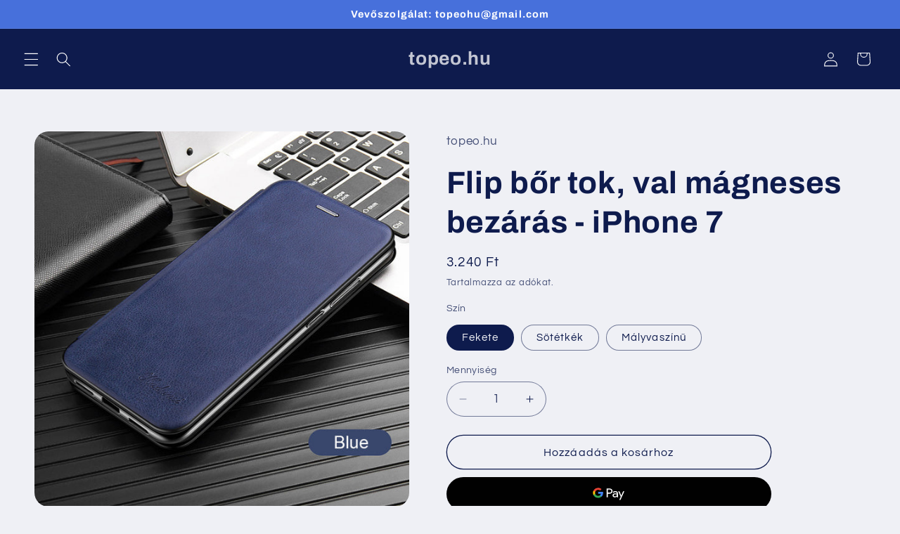

--- FILE ---
content_type: text/html; charset=utf-8
request_url: https://topeo.hu/products/flip-bor-tok-val-magneses-bezaras-iphone-7
body_size: 33737
content:
<!doctype html>
<html class="js" lang="hu">
  <head>
    <meta charset="utf-8">
    <meta http-equiv="X-UA-Compatible" content="IE=edge">
    <meta name="viewport" content="width=device-width,initial-scale=1">
    <meta name="theme-color" content="">
    <link rel="canonical" href="https://topeo.hu/products/flip-bor-tok-val-magneses-bezaras-iphone-7"><link rel="preconnect" href="https://fonts.shopifycdn.com" crossorigin><title>
      Flip bőr tok, val mágneses bezárás - iPhone 7
 &ndash; topeo.hu</title>

    
      <meta name="description" content=" A teljes védelem érdekében takarja le a telefon széleit, hátulját és képernyőjét.">
    

    

<meta property="og:site_name" content="topeo.hu">
<meta property="og:url" content="https://topeo.hu/products/flip-bor-tok-val-magneses-bezaras-iphone-7">
<meta property="og:title" content="Flip bőr tok, val mágneses bezárás - iPhone 7">
<meta property="og:type" content="product">
<meta property="og:description" content=" A teljes védelem érdekében takarja le a telefon széleit, hátulját és képernyőjét."><meta property="og:image" content="http://topeo.hu/cdn/shop/products/img_1_Leather-Flip-Magnetic-Case-For-xiaomi-redmi-note-8t-8a-9-8-pro-9s-7-7a_6bc168ad-4dd6-461b-8027-074901c6eb35.jpg?v=1606223339">
  <meta property="og:image:secure_url" content="https://topeo.hu/cdn/shop/products/img_1_Leather-Flip-Magnetic-Case-For-xiaomi-redmi-note-8t-8a-9-8-pro-9s-7-7a_6bc168ad-4dd6-461b-8027-074901c6eb35.jpg?v=1606223339">
  <meta property="og:image:width" content="800">
  <meta property="og:image:height" content="800"><meta property="og:price:amount" content="3.240">
  <meta property="og:price:currency" content="HUF"><meta name="twitter:card" content="summary_large_image">
<meta name="twitter:title" content="Flip bőr tok, val mágneses bezárás - iPhone 7">
<meta name="twitter:description" content=" A teljes védelem érdekében takarja le a telefon széleit, hátulját és képernyőjét.">


    <script src="//topeo.hu/cdn/shop/t/6/assets/constants.js?v=132983761750457495441730381799" defer="defer"></script>
    <script src="//topeo.hu/cdn/shop/t/6/assets/pubsub.js?v=158357773527763999511730381800" defer="defer"></script>
    <script src="//topeo.hu/cdn/shop/t/6/assets/global.js?v=152862011079830610291730381799" defer="defer"></script>
    <script src="//topeo.hu/cdn/shop/t/6/assets/details-disclosure.js?v=13653116266235556501730381799" defer="defer"></script>
    <script src="//topeo.hu/cdn/shop/t/6/assets/details-modal.js?v=25581673532751508451730381799" defer="defer"></script>
    <script src="//topeo.hu/cdn/shop/t/6/assets/search-form.js?v=133129549252120666541730381801" defer="defer"></script><script src="//topeo.hu/cdn/shop/t/6/assets/animations.js?v=88693664871331136111730381798" defer="defer"></script><script>window.performance && window.performance.mark && window.performance.mark('shopify.content_for_header.start');</script><meta name="google-site-verification" content="uGd2FLQ-eDNqi2JdWQGztsSqMVFc6B5I-ikWsQdXf4c">
<meta name="facebook-domain-verification" content="s6qdls4tmrd1vj5hkvd1ptlc176rwy">
<meta id="shopify-digital-wallet" name="shopify-digital-wallet" content="/7658766418/digital_wallets/dialog">
<link rel="alternate" type="application/json+oembed" href="https://topeo.hu/products/flip-bor-tok-val-magneses-bezaras-iphone-7.oembed">
<script async="async" src="/checkouts/internal/preloads.js?locale=hu-HU"></script>
<script id="shopify-features" type="application/json">{"accessToken":"c24d25ba51207177e6dc32a0d7e3bee3","betas":["rich-media-storefront-analytics"],"domain":"topeo.hu","predictiveSearch":true,"shopId":7658766418,"locale":"hu"}</script>
<script>var Shopify = Shopify || {};
Shopify.shop = "topeo-hu.myshopify.com";
Shopify.locale = "hu";
Shopify.currency = {"active":"HUF","rate":"1.0"};
Shopify.country = "HU";
Shopify.theme = {"name":"Refresh","id":171652350285,"schema_name":"Refresh","schema_version":"15.2.0","theme_store_id":1567,"role":"main"};
Shopify.theme.handle = "null";
Shopify.theme.style = {"id":null,"handle":null};
Shopify.cdnHost = "topeo.hu/cdn";
Shopify.routes = Shopify.routes || {};
Shopify.routes.root = "/";</script>
<script type="module">!function(o){(o.Shopify=o.Shopify||{}).modules=!0}(window);</script>
<script>!function(o){function n(){var o=[];function n(){o.push(Array.prototype.slice.apply(arguments))}return n.q=o,n}var t=o.Shopify=o.Shopify||{};t.loadFeatures=n(),t.autoloadFeatures=n()}(window);</script>
<script id="shop-js-analytics" type="application/json">{"pageType":"product"}</script>
<script defer="defer" async type="module" src="//topeo.hu/cdn/shopifycloud/shop-js/modules/v2/client.init-shop-cart-sync_Duv-nyXt.hu.esm.js"></script>
<script defer="defer" async type="module" src="//topeo.hu/cdn/shopifycloud/shop-js/modules/v2/chunk.common_CW8pqXps.esm.js"></script>
<script defer="defer" async type="module" src="//topeo.hu/cdn/shopifycloud/shop-js/modules/v2/chunk.modal_dunnxt4y.esm.js"></script>
<script type="module">
  await import("//topeo.hu/cdn/shopifycloud/shop-js/modules/v2/client.init-shop-cart-sync_Duv-nyXt.hu.esm.js");
await import("//topeo.hu/cdn/shopifycloud/shop-js/modules/v2/chunk.common_CW8pqXps.esm.js");
await import("//topeo.hu/cdn/shopifycloud/shop-js/modules/v2/chunk.modal_dunnxt4y.esm.js");

  window.Shopify.SignInWithShop?.initShopCartSync?.({"fedCMEnabled":true,"windoidEnabled":true});

</script>
<script>(function() {
  var isLoaded = false;
  function asyncLoad() {
    if (isLoaded) return;
    isLoaded = true;
    var urls = ["https:\/\/tnc-app.herokuapp.com\/get_script\/7ae1f4028e1d11ebbc373afc32c14d2a.js?v=426233\u0026shop=topeo-hu.myshopify.com","https:\/\/static.klaviyo.com\/onsite\/js\/klaviyo.js?company_id=Vmh8n7\u0026shop=topeo-hu.myshopify.com","https:\/\/static.klaviyo.com\/onsite\/js\/klaviyo.js?company_id=Vmh8n7\u0026shop=topeo-hu.myshopify.com","https:\/\/candyrack.ds-cdn.com\/static\/main.js?shop=topeo-hu.myshopify.com"];
    for (var i = 0; i < urls.length; i++) {
      var s = document.createElement('script');
      s.type = 'text/javascript';
      s.async = true;
      s.src = urls[i];
      var x = document.getElementsByTagName('script')[0];
      x.parentNode.insertBefore(s, x);
    }
  };
  if(window.attachEvent) {
    window.attachEvent('onload', asyncLoad);
  } else {
    window.addEventListener('load', asyncLoad, false);
  }
})();</script>
<script id="__st">var __st={"a":7658766418,"offset":7200,"reqid":"09c37e51-1952-4449-8f15-40efec4817a8-1769688144","pageurl":"topeo.hu\/products\/flip-bor-tok-val-magneses-bezaras-iphone-7","u":"91b50bf85aee","p":"product","rtyp":"product","rid":6098799001776};</script>
<script>window.ShopifyPaypalV4VisibilityTracking = true;</script>
<script id="captcha-bootstrap">!function(){'use strict';const t='contact',e='account',n='new_comment',o=[[t,t],['blogs',n],['comments',n],[t,'customer']],c=[[e,'customer_login'],[e,'guest_login'],[e,'recover_customer_password'],[e,'create_customer']],r=t=>t.map((([t,e])=>`form[action*='/${t}']:not([data-nocaptcha='true']) input[name='form_type'][value='${e}']`)).join(','),a=t=>()=>t?[...document.querySelectorAll(t)].map((t=>t.form)):[];function s(){const t=[...o],e=r(t);return a(e)}const i='password',u='form_key',d=['recaptcha-v3-token','g-recaptcha-response','h-captcha-response',i],f=()=>{try{return window.sessionStorage}catch{return}},m='__shopify_v',_=t=>t.elements[u];function p(t,e,n=!1){try{const o=window.sessionStorage,c=JSON.parse(o.getItem(e)),{data:r}=function(t){const{data:e,action:n}=t;return t[m]||n?{data:e,action:n}:{data:t,action:n}}(c);for(const[e,n]of Object.entries(r))t.elements[e]&&(t.elements[e].value=n);n&&o.removeItem(e)}catch(o){console.error('form repopulation failed',{error:o})}}const l='form_type',E='cptcha';function T(t){t.dataset[E]=!0}const w=window,h=w.document,L='Shopify',v='ce_forms',y='captcha';let A=!1;((t,e)=>{const n=(g='f06e6c50-85a8-45c8-87d0-21a2b65856fe',I='https://cdn.shopify.com/shopifycloud/storefront-forms-hcaptcha/ce_storefront_forms_captcha_hcaptcha.v1.5.2.iife.js',D={infoText:'hCaptcha által védett',privacyText:'Adatvédelem',termsText:'Használati feltételek'},(t,e,n)=>{const o=w[L][v],c=o.bindForm;if(c)return c(t,g,e,D).then(n);var r;o.q.push([[t,g,e,D],n]),r=I,A||(h.body.append(Object.assign(h.createElement('script'),{id:'captcha-provider',async:!0,src:r})),A=!0)});var g,I,D;w[L]=w[L]||{},w[L][v]=w[L][v]||{},w[L][v].q=[],w[L][y]=w[L][y]||{},w[L][y].protect=function(t,e){n(t,void 0,e),T(t)},Object.freeze(w[L][y]),function(t,e,n,w,h,L){const[v,y,A,g]=function(t,e,n){const i=e?o:[],u=t?c:[],d=[...i,...u],f=r(d),m=r(i),_=r(d.filter((([t,e])=>n.includes(e))));return[a(f),a(m),a(_),s()]}(w,h,L),I=t=>{const e=t.target;return e instanceof HTMLFormElement?e:e&&e.form},D=t=>v().includes(t);t.addEventListener('submit',(t=>{const e=I(t);if(!e)return;const n=D(e)&&!e.dataset.hcaptchaBound&&!e.dataset.recaptchaBound,o=_(e),c=g().includes(e)&&(!o||!o.value);(n||c)&&t.preventDefault(),c&&!n&&(function(t){try{if(!f())return;!function(t){const e=f();if(!e)return;const n=_(t);if(!n)return;const o=n.value;o&&e.removeItem(o)}(t);const e=Array.from(Array(32),(()=>Math.random().toString(36)[2])).join('');!function(t,e){_(t)||t.append(Object.assign(document.createElement('input'),{type:'hidden',name:u})),t.elements[u].value=e}(t,e),function(t,e){const n=f();if(!n)return;const o=[...t.querySelectorAll(`input[type='${i}']`)].map((({name:t})=>t)),c=[...d,...o],r={};for(const[a,s]of new FormData(t).entries())c.includes(a)||(r[a]=s);n.setItem(e,JSON.stringify({[m]:1,action:t.action,data:r}))}(t,e)}catch(e){console.error('failed to persist form',e)}}(e),e.submit())}));const S=(t,e)=>{t&&!t.dataset[E]&&(n(t,e.some((e=>e===t))),T(t))};for(const o of['focusin','change'])t.addEventListener(o,(t=>{const e=I(t);D(e)&&S(e,y())}));const B=e.get('form_key'),M=e.get(l),P=B&&M;t.addEventListener('DOMContentLoaded',(()=>{const t=y();if(P)for(const e of t)e.elements[l].value===M&&p(e,B);[...new Set([...A(),...v().filter((t=>'true'===t.dataset.shopifyCaptcha))])].forEach((e=>S(e,t)))}))}(h,new URLSearchParams(w.location.search),n,t,e,['guest_login'])})(!0,!0)}();</script>
<script integrity="sha256-4kQ18oKyAcykRKYeNunJcIwy7WH5gtpwJnB7kiuLZ1E=" data-source-attribution="shopify.loadfeatures" defer="defer" src="//topeo.hu/cdn/shopifycloud/storefront/assets/storefront/load_feature-a0a9edcb.js" crossorigin="anonymous"></script>
<script data-source-attribution="shopify.dynamic_checkout.dynamic.init">var Shopify=Shopify||{};Shopify.PaymentButton=Shopify.PaymentButton||{isStorefrontPortableWallets:!0,init:function(){window.Shopify.PaymentButton.init=function(){};var t=document.createElement("script");t.src="https://topeo.hu/cdn/shopifycloud/portable-wallets/latest/portable-wallets.hu.js",t.type="module",document.head.appendChild(t)}};
</script>
<script data-source-attribution="shopify.dynamic_checkout.buyer_consent">
  function portableWalletsHideBuyerConsent(e){var t=document.getElementById("shopify-buyer-consent"),n=document.getElementById("shopify-subscription-policy-button");t&&n&&(t.classList.add("hidden"),t.setAttribute("aria-hidden","true"),n.removeEventListener("click",e))}function portableWalletsShowBuyerConsent(e){var t=document.getElementById("shopify-buyer-consent"),n=document.getElementById("shopify-subscription-policy-button");t&&n&&(t.classList.remove("hidden"),t.removeAttribute("aria-hidden"),n.addEventListener("click",e))}window.Shopify?.PaymentButton&&(window.Shopify.PaymentButton.hideBuyerConsent=portableWalletsHideBuyerConsent,window.Shopify.PaymentButton.showBuyerConsent=portableWalletsShowBuyerConsent);
</script>
<script>
  function portableWalletsCleanup(e){e&&e.src&&console.error("Failed to load portable wallets script "+e.src);var t=document.querySelectorAll("shopify-accelerated-checkout .shopify-payment-button__skeleton, shopify-accelerated-checkout-cart .wallet-cart-button__skeleton"),e=document.getElementById("shopify-buyer-consent");for(let e=0;e<t.length;e++)t[e].remove();e&&e.remove()}function portableWalletsNotLoadedAsModule(e){e instanceof ErrorEvent&&"string"==typeof e.message&&e.message.includes("import.meta")&&"string"==typeof e.filename&&e.filename.includes("portable-wallets")&&(window.removeEventListener("error",portableWalletsNotLoadedAsModule),window.Shopify.PaymentButton.failedToLoad=e,"loading"===document.readyState?document.addEventListener("DOMContentLoaded",window.Shopify.PaymentButton.init):window.Shopify.PaymentButton.init())}window.addEventListener("error",portableWalletsNotLoadedAsModule);
</script>

<script type="module" src="https://topeo.hu/cdn/shopifycloud/portable-wallets/latest/portable-wallets.hu.js" onError="portableWalletsCleanup(this)" crossorigin="anonymous"></script>
<script nomodule>
  document.addEventListener("DOMContentLoaded", portableWalletsCleanup);
</script>

<link id="shopify-accelerated-checkout-styles" rel="stylesheet" media="screen" href="https://topeo.hu/cdn/shopifycloud/portable-wallets/latest/accelerated-checkout-backwards-compat.css" crossorigin="anonymous">
<style id="shopify-accelerated-checkout-cart">
        #shopify-buyer-consent {
  margin-top: 1em;
  display: inline-block;
  width: 100%;
}

#shopify-buyer-consent.hidden {
  display: none;
}

#shopify-subscription-policy-button {
  background: none;
  border: none;
  padding: 0;
  text-decoration: underline;
  font-size: inherit;
  cursor: pointer;
}

#shopify-subscription-policy-button::before {
  box-shadow: none;
}

      </style>
<script id="sections-script" data-sections="header" defer="defer" src="//topeo.hu/cdn/shop/t/6/compiled_assets/scripts.js?v=9180"></script>
<script>window.performance && window.performance.mark && window.performance.mark('shopify.content_for_header.end');</script>


    <style data-shopify>
      @font-face {
  font-family: Questrial;
  font-weight: 400;
  font-style: normal;
  font-display: swap;
  src: url("//topeo.hu/cdn/fonts/questrial/questrial_n4.66abac5d8209a647b4bf8089b0451928ef144c07.woff2") format("woff2"),
       url("//topeo.hu/cdn/fonts/questrial/questrial_n4.e86c53e77682db9bf4b0ee2dd71f214dc16adda4.woff") format("woff");
}

      
      
      
      @font-face {
  font-family: Archivo;
  font-weight: 700;
  font-style: normal;
  font-display: swap;
  src: url("//topeo.hu/cdn/fonts/archivo/archivo_n7.651b020b3543640c100112be6f1c1b8e816c7f13.woff2") format("woff2"),
       url("//topeo.hu/cdn/fonts/archivo/archivo_n7.7e9106d320e6594976a7dcb57957f3e712e83c96.woff") format("woff");
}


      
        :root,
        .color-scheme-1 {
          --color-background: 239,240,245;
        
          --gradient-background: #eff0f5;
        

        

        --color-foreground: 14,27,77;
        --color-background-contrast: 161,166,196;
        --color-shadow: 14,27,77;
        --color-button: 71,112,219;
        --color-button-text: 239,240,245;
        --color-secondary-button: 239,240,245;
        --color-secondary-button-text: 14,27,77;
        --color-link: 14,27,77;
        --color-badge-foreground: 14,27,77;
        --color-badge-background: 239,240,245;
        --color-badge-border: 14,27,77;
        --payment-terms-background-color: rgb(239 240 245);
      }
      
        
        .color-scheme-2 {
          --color-background: 255,255,255;
        
          --gradient-background: #FFFFFF;
        

        

        --color-foreground: 14,27,77;
        --color-background-contrast: 191,191,191;
        --color-shadow: 14,27,77;
        --color-button: 14,27,77;
        --color-button-text: 255,255,255;
        --color-secondary-button: 255,255,255;
        --color-secondary-button-text: 14,27,77;
        --color-link: 14,27,77;
        --color-badge-foreground: 14,27,77;
        --color-badge-background: 255,255,255;
        --color-badge-border: 14,27,77;
        --payment-terms-background-color: rgb(255 255 255);
      }
      
        
        .color-scheme-3 {
          --color-background: 14,27,77;
        
          --gradient-background: #0e1b4d;
        

        

        --color-foreground: 255,255,255;
        --color-background-contrast: 18,35,99;
        --color-shadow: 14,27,77;
        --color-button: 255,255,255;
        --color-button-text: 14,27,77;
        --color-secondary-button: 14,27,77;
        --color-secondary-button-text: 255,255,255;
        --color-link: 255,255,255;
        --color-badge-foreground: 255,255,255;
        --color-badge-background: 14,27,77;
        --color-badge-border: 255,255,255;
        --payment-terms-background-color: rgb(14 27 77);
      }
      
        
        .color-scheme-4 {
          --color-background: 71,112,219;
        
          --gradient-background: #4770db;
        

        

        --color-foreground: 255,255,255;
        --color-background-contrast: 27,57,136;
        --color-shadow: 14,27,77;
        --color-button: 255,255,255;
        --color-button-text: 71,112,219;
        --color-secondary-button: 71,112,219;
        --color-secondary-button-text: 255,255,255;
        --color-link: 255,255,255;
        --color-badge-foreground: 255,255,255;
        --color-badge-background: 71,112,219;
        --color-badge-border: 255,255,255;
        --payment-terms-background-color: rgb(71 112 219);
      }
      
        
        .color-scheme-5 {
          --color-background: 227,36,2;
        
          --gradient-background: #E32402;
        

        

        --color-foreground: 255,255,255;
        --color-background-contrast: 101,16,1;
        --color-shadow: 14,27,77;
        --color-button: 255,255,255;
        --color-button-text: 227,36,2;
        --color-secondary-button: 227,36,2;
        --color-secondary-button-text: 255,255,255;
        --color-link: 255,255,255;
        --color-badge-foreground: 255,255,255;
        --color-badge-background: 227,36,2;
        --color-badge-border: 255,255,255;
        --payment-terms-background-color: rgb(227 36 2);
      }
      

      body, .color-scheme-1, .color-scheme-2, .color-scheme-3, .color-scheme-4, .color-scheme-5 {
        color: rgba(var(--color-foreground), 0.75);
        background-color: rgb(var(--color-background));
      }

      :root {
        --font-body-family: Questrial, sans-serif;
        --font-body-style: normal;
        --font-body-weight: 400;
        --font-body-weight-bold: 700;

        --font-heading-family: Archivo, sans-serif;
        --font-heading-style: normal;
        --font-heading-weight: 700;

        --font-body-scale: 1.05;
        --font-heading-scale: 1.0476190476190477;

        --media-padding: px;
        --media-border-opacity: 0.1;
        --media-border-width: 0px;
        --media-radius: 20px;
        --media-shadow-opacity: 0.0;
        --media-shadow-horizontal-offset: 0px;
        --media-shadow-vertical-offset: 4px;
        --media-shadow-blur-radius: 5px;
        --media-shadow-visible: 0;

        --page-width: 120rem;
        --page-width-margin: 0rem;

        --product-card-image-padding: 1.6rem;
        --product-card-corner-radius: 1.8rem;
        --product-card-text-alignment: left;
        --product-card-border-width: 0.1rem;
        --product-card-border-opacity: 1.0;
        --product-card-shadow-opacity: 0.0;
        --product-card-shadow-visible: 0;
        --product-card-shadow-horizontal-offset: 0.0rem;
        --product-card-shadow-vertical-offset: 0.4rem;
        --product-card-shadow-blur-radius: 0.5rem;

        --collection-card-image-padding: 1.6rem;
        --collection-card-corner-radius: 1.8rem;
        --collection-card-text-alignment: left;
        --collection-card-border-width: 0.1rem;
        --collection-card-border-opacity: 1.0;
        --collection-card-shadow-opacity: 0.0;
        --collection-card-shadow-visible: 0;
        --collection-card-shadow-horizontal-offset: 0.0rem;
        --collection-card-shadow-vertical-offset: 0.4rem;
        --collection-card-shadow-blur-radius: 0.5rem;

        --blog-card-image-padding: 1.6rem;
        --blog-card-corner-radius: 1.8rem;
        --blog-card-text-alignment: left;
        --blog-card-border-width: 0.1rem;
        --blog-card-border-opacity: 1.0;
        --blog-card-shadow-opacity: 0.0;
        --blog-card-shadow-visible: 0;
        --blog-card-shadow-horizontal-offset: 0.0rem;
        --blog-card-shadow-vertical-offset: 0.4rem;
        --blog-card-shadow-blur-radius: 0.5rem;

        --badge-corner-radius: 0.0rem;

        --popup-border-width: 1px;
        --popup-border-opacity: 0.1;
        --popup-corner-radius: 18px;
        --popup-shadow-opacity: 0.0;
        --popup-shadow-horizontal-offset: 0px;
        --popup-shadow-vertical-offset: 4px;
        --popup-shadow-blur-radius: 5px;

        --drawer-border-width: 0px;
        --drawer-border-opacity: 0.1;
        --drawer-shadow-opacity: 0.0;
        --drawer-shadow-horizontal-offset: 0px;
        --drawer-shadow-vertical-offset: 4px;
        --drawer-shadow-blur-radius: 5px;

        --spacing-sections-desktop: 0px;
        --spacing-sections-mobile: 0px;

        --grid-desktop-vertical-spacing: 28px;
        --grid-desktop-horizontal-spacing: 28px;
        --grid-mobile-vertical-spacing: 14px;
        --grid-mobile-horizontal-spacing: 14px;

        --text-boxes-border-opacity: 0.1;
        --text-boxes-border-width: 0px;
        --text-boxes-radius: 20px;
        --text-boxes-shadow-opacity: 0.0;
        --text-boxes-shadow-visible: 0;
        --text-boxes-shadow-horizontal-offset: 0px;
        --text-boxes-shadow-vertical-offset: 4px;
        --text-boxes-shadow-blur-radius: 5px;

        --buttons-radius: 40px;
        --buttons-radius-outset: 41px;
        --buttons-border-width: 1px;
        --buttons-border-opacity: 1.0;
        --buttons-shadow-opacity: 0.0;
        --buttons-shadow-visible: 0;
        --buttons-shadow-horizontal-offset: 0px;
        --buttons-shadow-vertical-offset: 4px;
        --buttons-shadow-blur-radius: 5px;
        --buttons-border-offset: 0.3px;

        --inputs-radius: 26px;
        --inputs-border-width: 1px;
        --inputs-border-opacity: 0.55;
        --inputs-shadow-opacity: 0.0;
        --inputs-shadow-horizontal-offset: 0px;
        --inputs-margin-offset: 0px;
        --inputs-shadow-vertical-offset: 4px;
        --inputs-shadow-blur-radius: 5px;
        --inputs-radius-outset: 27px;

        --variant-pills-radius: 40px;
        --variant-pills-border-width: 1px;
        --variant-pills-border-opacity: 0.55;
        --variant-pills-shadow-opacity: 0.0;
        --variant-pills-shadow-horizontal-offset: 0px;
        --variant-pills-shadow-vertical-offset: 4px;
        --variant-pills-shadow-blur-radius: 5px;
      }

      *,
      *::before,
      *::after {
        box-sizing: inherit;
      }

      html {
        box-sizing: border-box;
        font-size: calc(var(--font-body-scale) * 62.5%);
        height: 100%;
      }

      body {
        display: grid;
        grid-template-rows: auto auto 1fr auto;
        grid-template-columns: 100%;
        min-height: 100%;
        margin: 0;
        font-size: 1.5rem;
        letter-spacing: 0.06rem;
        line-height: calc(1 + 0.8 / var(--font-body-scale));
        font-family: var(--font-body-family);
        font-style: var(--font-body-style);
        font-weight: var(--font-body-weight);
      }

      @media screen and (min-width: 750px) {
        body {
          font-size: 1.6rem;
        }
      }
    </style>

    <link href="//topeo.hu/cdn/shop/t/6/assets/base.css?v=159841507637079171801730381798" rel="stylesheet" type="text/css" media="all" />
    <link rel="stylesheet" href="//topeo.hu/cdn/shop/t/6/assets/component-cart-items.css?v=123238115697927560811730381799" media="print" onload="this.media='all'"><link href="//topeo.hu/cdn/shop/t/6/assets/component-cart-drawer.css?v=112801333748515159671730381799" rel="stylesheet" type="text/css" media="all" />
      <link href="//topeo.hu/cdn/shop/t/6/assets/component-cart.css?v=164708765130180853531730381799" rel="stylesheet" type="text/css" media="all" />
      <link href="//topeo.hu/cdn/shop/t/6/assets/component-totals.css?v=15906652033866631521730381799" rel="stylesheet" type="text/css" media="all" />
      <link href="//topeo.hu/cdn/shop/t/6/assets/component-price.css?v=70172745017360139101730381799" rel="stylesheet" type="text/css" media="all" />
      <link href="//topeo.hu/cdn/shop/t/6/assets/component-discounts.css?v=152760482443307489271730381799" rel="stylesheet" type="text/css" media="all" />

      <link rel="preload" as="font" href="//topeo.hu/cdn/fonts/questrial/questrial_n4.66abac5d8209a647b4bf8089b0451928ef144c07.woff2" type="font/woff2" crossorigin>
      

      <link rel="preload" as="font" href="//topeo.hu/cdn/fonts/archivo/archivo_n7.651b020b3543640c100112be6f1c1b8e816c7f13.woff2" type="font/woff2" crossorigin>
      
<link
        rel="stylesheet"
        href="//topeo.hu/cdn/shop/t/6/assets/component-predictive-search.css?v=118923337488134913561730381799"
        media="print"
        onload="this.media='all'"
      ><script>
      if (Shopify.designMode) {
        document.documentElement.classList.add('shopify-design-mode');
      }
    </script>
  <link href="https://monorail-edge.shopifysvc.com" rel="dns-prefetch">
<script>(function(){if ("sendBeacon" in navigator && "performance" in window) {try {var session_token_from_headers = performance.getEntriesByType('navigation')[0].serverTiming.find(x => x.name == '_s').description;} catch {var session_token_from_headers = undefined;}var session_cookie_matches = document.cookie.match(/_shopify_s=([^;]*)/);var session_token_from_cookie = session_cookie_matches && session_cookie_matches.length === 2 ? session_cookie_matches[1] : "";var session_token = session_token_from_headers || session_token_from_cookie || "";function handle_abandonment_event(e) {var entries = performance.getEntries().filter(function(entry) {return /monorail-edge.shopifysvc.com/.test(entry.name);});if (!window.abandonment_tracked && entries.length === 0) {window.abandonment_tracked = true;var currentMs = Date.now();var navigation_start = performance.timing.navigationStart;var payload = {shop_id: 7658766418,url: window.location.href,navigation_start,duration: currentMs - navigation_start,session_token,page_type: "product"};window.navigator.sendBeacon("https://monorail-edge.shopifysvc.com/v1/produce", JSON.stringify({schema_id: "online_store_buyer_site_abandonment/1.1",payload: payload,metadata: {event_created_at_ms: currentMs,event_sent_at_ms: currentMs}}));}}window.addEventListener('pagehide', handle_abandonment_event);}}());</script>
<script id="web-pixels-manager-setup">(function e(e,d,r,n,o){if(void 0===o&&(o={}),!Boolean(null===(a=null===(i=window.Shopify)||void 0===i?void 0:i.analytics)||void 0===a?void 0:a.replayQueue)){var i,a;window.Shopify=window.Shopify||{};var t=window.Shopify;t.analytics=t.analytics||{};var s=t.analytics;s.replayQueue=[],s.publish=function(e,d,r){return s.replayQueue.push([e,d,r]),!0};try{self.performance.mark("wpm:start")}catch(e){}var l=function(){var e={modern:/Edge?\/(1{2}[4-9]|1[2-9]\d|[2-9]\d{2}|\d{4,})\.\d+(\.\d+|)|Firefox\/(1{2}[4-9]|1[2-9]\d|[2-9]\d{2}|\d{4,})\.\d+(\.\d+|)|Chrom(ium|e)\/(9{2}|\d{3,})\.\d+(\.\d+|)|(Maci|X1{2}).+ Version\/(15\.\d+|(1[6-9]|[2-9]\d|\d{3,})\.\d+)([,.]\d+|)( \(\w+\)|)( Mobile\/\w+|) Safari\/|Chrome.+OPR\/(9{2}|\d{3,})\.\d+\.\d+|(CPU[ +]OS|iPhone[ +]OS|CPU[ +]iPhone|CPU IPhone OS|CPU iPad OS)[ +]+(15[._]\d+|(1[6-9]|[2-9]\d|\d{3,})[._]\d+)([._]\d+|)|Android:?[ /-](13[3-9]|1[4-9]\d|[2-9]\d{2}|\d{4,})(\.\d+|)(\.\d+|)|Android.+Firefox\/(13[5-9]|1[4-9]\d|[2-9]\d{2}|\d{4,})\.\d+(\.\d+|)|Android.+Chrom(ium|e)\/(13[3-9]|1[4-9]\d|[2-9]\d{2}|\d{4,})\.\d+(\.\d+|)|SamsungBrowser\/([2-9]\d|\d{3,})\.\d+/,legacy:/Edge?\/(1[6-9]|[2-9]\d|\d{3,})\.\d+(\.\d+|)|Firefox\/(5[4-9]|[6-9]\d|\d{3,})\.\d+(\.\d+|)|Chrom(ium|e)\/(5[1-9]|[6-9]\d|\d{3,})\.\d+(\.\d+|)([\d.]+$|.*Safari\/(?![\d.]+ Edge\/[\d.]+$))|(Maci|X1{2}).+ Version\/(10\.\d+|(1[1-9]|[2-9]\d|\d{3,})\.\d+)([,.]\d+|)( \(\w+\)|)( Mobile\/\w+|) Safari\/|Chrome.+OPR\/(3[89]|[4-9]\d|\d{3,})\.\d+\.\d+|(CPU[ +]OS|iPhone[ +]OS|CPU[ +]iPhone|CPU IPhone OS|CPU iPad OS)[ +]+(10[._]\d+|(1[1-9]|[2-9]\d|\d{3,})[._]\d+)([._]\d+|)|Android:?[ /-](13[3-9]|1[4-9]\d|[2-9]\d{2}|\d{4,})(\.\d+|)(\.\d+|)|Mobile Safari.+OPR\/([89]\d|\d{3,})\.\d+\.\d+|Android.+Firefox\/(13[5-9]|1[4-9]\d|[2-9]\d{2}|\d{4,})\.\d+(\.\d+|)|Android.+Chrom(ium|e)\/(13[3-9]|1[4-9]\d|[2-9]\d{2}|\d{4,})\.\d+(\.\d+|)|Android.+(UC? ?Browser|UCWEB|U3)[ /]?(15\.([5-9]|\d{2,})|(1[6-9]|[2-9]\d|\d{3,})\.\d+)\.\d+|SamsungBrowser\/(5\.\d+|([6-9]|\d{2,})\.\d+)|Android.+MQ{2}Browser\/(14(\.(9|\d{2,})|)|(1[5-9]|[2-9]\d|\d{3,})(\.\d+|))(\.\d+|)|K[Aa][Ii]OS\/(3\.\d+|([4-9]|\d{2,})\.\d+)(\.\d+|)/},d=e.modern,r=e.legacy,n=navigator.userAgent;return n.match(d)?"modern":n.match(r)?"legacy":"unknown"}(),u="modern"===l?"modern":"legacy",c=(null!=n?n:{modern:"",legacy:""})[u],f=function(e){return[e.baseUrl,"/wpm","/b",e.hashVersion,"modern"===e.buildTarget?"m":"l",".js"].join("")}({baseUrl:d,hashVersion:r,buildTarget:u}),m=function(e){var d=e.version,r=e.bundleTarget,n=e.surface,o=e.pageUrl,i=e.monorailEndpoint;return{emit:function(e){var a=e.status,t=e.errorMsg,s=(new Date).getTime(),l=JSON.stringify({metadata:{event_sent_at_ms:s},events:[{schema_id:"web_pixels_manager_load/3.1",payload:{version:d,bundle_target:r,page_url:o,status:a,surface:n,error_msg:t},metadata:{event_created_at_ms:s}}]});if(!i)return console&&console.warn&&console.warn("[Web Pixels Manager] No Monorail endpoint provided, skipping logging."),!1;try{return self.navigator.sendBeacon.bind(self.navigator)(i,l)}catch(e){}var u=new XMLHttpRequest;try{return u.open("POST",i,!0),u.setRequestHeader("Content-Type","text/plain"),u.send(l),!0}catch(e){return console&&console.warn&&console.warn("[Web Pixels Manager] Got an unhandled error while logging to Monorail."),!1}}}}({version:r,bundleTarget:l,surface:e.surface,pageUrl:self.location.href,monorailEndpoint:e.monorailEndpoint});try{o.browserTarget=l,function(e){var d=e.src,r=e.async,n=void 0===r||r,o=e.onload,i=e.onerror,a=e.sri,t=e.scriptDataAttributes,s=void 0===t?{}:t,l=document.createElement("script"),u=document.querySelector("head"),c=document.querySelector("body");if(l.async=n,l.src=d,a&&(l.integrity=a,l.crossOrigin="anonymous"),s)for(var f in s)if(Object.prototype.hasOwnProperty.call(s,f))try{l.dataset[f]=s[f]}catch(e){}if(o&&l.addEventListener("load",o),i&&l.addEventListener("error",i),u)u.appendChild(l);else{if(!c)throw new Error("Did not find a head or body element to append the script");c.appendChild(l)}}({src:f,async:!0,onload:function(){if(!function(){var e,d;return Boolean(null===(d=null===(e=window.Shopify)||void 0===e?void 0:e.analytics)||void 0===d?void 0:d.initialized)}()){var d=window.webPixelsManager.init(e)||void 0;if(d){var r=window.Shopify.analytics;r.replayQueue.forEach((function(e){var r=e[0],n=e[1],o=e[2];d.publishCustomEvent(r,n,o)})),r.replayQueue=[],r.publish=d.publishCustomEvent,r.visitor=d.visitor,r.initialized=!0}}},onerror:function(){return m.emit({status:"failed",errorMsg:"".concat(f," has failed to load")})},sri:function(e){var d=/^sha384-[A-Za-z0-9+/=]+$/;return"string"==typeof e&&d.test(e)}(c)?c:"",scriptDataAttributes:o}),m.emit({status:"loading"})}catch(e){m.emit({status:"failed",errorMsg:(null==e?void 0:e.message)||"Unknown error"})}}})({shopId: 7658766418,storefrontBaseUrl: "https://topeo.hu",extensionsBaseUrl: "https://extensions.shopifycdn.com/cdn/shopifycloud/web-pixels-manager",monorailEndpoint: "https://monorail-edge.shopifysvc.com/unstable/produce_batch",surface: "storefront-renderer",enabledBetaFlags: ["2dca8a86"],webPixelsConfigList: [{"id":"713261389","configuration":"{\"config\":\"{\\\"pixel_id\\\":\\\"G-SRE7WYDP8L\\\",\\\"target_country\\\":\\\"HU\\\",\\\"gtag_events\\\":[{\\\"type\\\":\\\"begin_checkout\\\",\\\"action_label\\\":\\\"G-SRE7WYDP8L\\\"},{\\\"type\\\":\\\"search\\\",\\\"action_label\\\":\\\"G-SRE7WYDP8L\\\"},{\\\"type\\\":\\\"view_item\\\",\\\"action_label\\\":[\\\"G-SRE7WYDP8L\\\",\\\"MC-HYSKN7S3X4\\\"]},{\\\"type\\\":\\\"purchase\\\",\\\"action_label\\\":[\\\"G-SRE7WYDP8L\\\",\\\"MC-HYSKN7S3X4\\\"]},{\\\"type\\\":\\\"page_view\\\",\\\"action_label\\\":[\\\"G-SRE7WYDP8L\\\",\\\"MC-HYSKN7S3X4\\\"]},{\\\"type\\\":\\\"add_payment_info\\\",\\\"action_label\\\":\\\"G-SRE7WYDP8L\\\"},{\\\"type\\\":\\\"add_to_cart\\\",\\\"action_label\\\":\\\"G-SRE7WYDP8L\\\"}],\\\"enable_monitoring_mode\\\":false}\"}","eventPayloadVersion":"v1","runtimeContext":"OPEN","scriptVersion":"b2a88bafab3e21179ed38636efcd8a93","type":"APP","apiClientId":1780363,"privacyPurposes":[],"dataSharingAdjustments":{"protectedCustomerApprovalScopes":["read_customer_address","read_customer_email","read_customer_name","read_customer_personal_data","read_customer_phone"]}},{"id":"276103501","configuration":"{\"pixel_id\":\"734165784184893\",\"pixel_type\":\"facebook_pixel\",\"metaapp_system_user_token\":\"-\"}","eventPayloadVersion":"v1","runtimeContext":"OPEN","scriptVersion":"ca16bc87fe92b6042fbaa3acc2fbdaa6","type":"APP","apiClientId":2329312,"privacyPurposes":["ANALYTICS","MARKETING","SALE_OF_DATA"],"dataSharingAdjustments":{"protectedCustomerApprovalScopes":["read_customer_address","read_customer_email","read_customer_name","read_customer_personal_data","read_customer_phone"]}},{"id":"157876557","eventPayloadVersion":"v1","runtimeContext":"LAX","scriptVersion":"1","type":"CUSTOM","privacyPurposes":["MARKETING"],"name":"Meta pixel (migrated)"},{"id":"174752077","eventPayloadVersion":"v1","runtimeContext":"LAX","scriptVersion":"1","type":"CUSTOM","privacyPurposes":["ANALYTICS"],"name":"Google Analytics tag (migrated)"},{"id":"shopify-app-pixel","configuration":"{}","eventPayloadVersion":"v1","runtimeContext":"STRICT","scriptVersion":"0450","apiClientId":"shopify-pixel","type":"APP","privacyPurposes":["ANALYTICS","MARKETING"]},{"id":"shopify-custom-pixel","eventPayloadVersion":"v1","runtimeContext":"LAX","scriptVersion":"0450","apiClientId":"shopify-pixel","type":"CUSTOM","privacyPurposes":["ANALYTICS","MARKETING"]}],isMerchantRequest: false,initData: {"shop":{"name":"topeo.hu","paymentSettings":{"currencyCode":"HUF"},"myshopifyDomain":"topeo-hu.myshopify.com","countryCode":"RO","storefrontUrl":"https:\/\/topeo.hu"},"customer":null,"cart":null,"checkout":null,"productVariants":[{"price":{"amount":3239.5,"currencyCode":"HUF"},"product":{"title":"Flip bőr tok, val mágneses bezárás - iPhone 7","vendor":"topeo.hu","id":"6098799001776","untranslatedTitle":"Flip bőr tok, val mágneses bezárás - iPhone 7","url":"\/products\/flip-bor-tok-val-magneses-bezaras-iphone-7","type":""},"id":"37608160329904","image":{"src":"\/\/topeo.hu\/cdn\/shop\/products\/img_1_Leather-Flip-Magnetic-Case-For-xiaomi-redmi-note-8t-8a-9-8-pro-9s-7-7a_6bc168ad-4dd6-461b-8027-074901c6eb35.jpg?v=1606223339"},"sku":null,"title":"Fekete","untranslatedTitle":"Fekete"},{"price":{"amount":3239.5,"currencyCode":"HUF"},"product":{"title":"Flip bőr tok, val mágneses bezárás - iPhone 7","vendor":"topeo.hu","id":"6098799001776","untranslatedTitle":"Flip bőr tok, val mágneses bezárás - iPhone 7","url":"\/products\/flip-bor-tok-val-magneses-bezaras-iphone-7","type":""},"id":"37608160362672","image":{"src":"\/\/topeo.hu\/cdn\/shop\/products\/img_1_Leather-Flip-Magnetic-Case-For-xiaomi-redmi-note-8t-8a-9-8-pro-9s-7-7a_6bc168ad-4dd6-461b-8027-074901c6eb35.jpg?v=1606223339"},"sku":null,"title":"Sötétkék","untranslatedTitle":"Sötétkék"},{"price":{"amount":3239.5,"currencyCode":"HUF"},"product":{"title":"Flip bőr tok, val mágneses bezárás - iPhone 7","vendor":"topeo.hu","id":"6098799001776","untranslatedTitle":"Flip bőr tok, val mágneses bezárás - iPhone 7","url":"\/products\/flip-bor-tok-val-magneses-bezaras-iphone-7","type":""},"id":"37608160395440","image":{"src":"\/\/topeo.hu\/cdn\/shop\/products\/img_1_Leather-Flip-Magnetic-Case-For-xiaomi-redmi-note-8t-8a-9-8-pro-9s-7-7a_6bc168ad-4dd6-461b-8027-074901c6eb35.jpg?v=1606223339"},"sku":null,"title":"Mályvaszínű","untranslatedTitle":"Mályvaszínű"}],"purchasingCompany":null},},"https://topeo.hu/cdn","1d2a099fw23dfb22ep557258f5m7a2edbae",{"modern":"","legacy":""},{"shopId":"7658766418","storefrontBaseUrl":"https:\/\/topeo.hu","extensionBaseUrl":"https:\/\/extensions.shopifycdn.com\/cdn\/shopifycloud\/web-pixels-manager","surface":"storefront-renderer","enabledBetaFlags":"[\"2dca8a86\"]","isMerchantRequest":"false","hashVersion":"1d2a099fw23dfb22ep557258f5m7a2edbae","publish":"custom","events":"[[\"page_viewed\",{}],[\"product_viewed\",{\"productVariant\":{\"price\":{\"amount\":3239.5,\"currencyCode\":\"HUF\"},\"product\":{\"title\":\"Flip bőr tok, val mágneses bezárás - iPhone 7\",\"vendor\":\"topeo.hu\",\"id\":\"6098799001776\",\"untranslatedTitle\":\"Flip bőr tok, val mágneses bezárás - iPhone 7\",\"url\":\"\/products\/flip-bor-tok-val-magneses-bezaras-iphone-7\",\"type\":\"\"},\"id\":\"37608160329904\",\"image\":{\"src\":\"\/\/topeo.hu\/cdn\/shop\/products\/img_1_Leather-Flip-Magnetic-Case-For-xiaomi-redmi-note-8t-8a-9-8-pro-9s-7-7a_6bc168ad-4dd6-461b-8027-074901c6eb35.jpg?v=1606223339\"},\"sku\":null,\"title\":\"Fekete\",\"untranslatedTitle\":\"Fekete\"}}]]"});</script><script>
  window.ShopifyAnalytics = window.ShopifyAnalytics || {};
  window.ShopifyAnalytics.meta = window.ShopifyAnalytics.meta || {};
  window.ShopifyAnalytics.meta.currency = 'HUF';
  var meta = {"product":{"id":6098799001776,"gid":"gid:\/\/shopify\/Product\/6098799001776","vendor":"topeo.hu","type":"","handle":"flip-bor-tok-val-magneses-bezaras-iphone-7","variants":[{"id":37608160329904,"price":323950,"name":"Flip bőr tok, val mágneses bezárás - iPhone 7 - Fekete","public_title":"Fekete","sku":null},{"id":37608160362672,"price":323950,"name":"Flip bőr tok, val mágneses bezárás - iPhone 7 - Sötétkék","public_title":"Sötétkék","sku":null},{"id":37608160395440,"price":323950,"name":"Flip bőr tok, val mágneses bezárás - iPhone 7 - Mályvaszínű","public_title":"Mályvaszínű","sku":null}],"remote":false},"page":{"pageType":"product","resourceType":"product","resourceId":6098799001776,"requestId":"09c37e51-1952-4449-8f15-40efec4817a8-1769688144"}};
  for (var attr in meta) {
    window.ShopifyAnalytics.meta[attr] = meta[attr];
  }
</script>
<script class="analytics">
  (function () {
    var customDocumentWrite = function(content) {
      var jquery = null;

      if (window.jQuery) {
        jquery = window.jQuery;
      } else if (window.Checkout && window.Checkout.$) {
        jquery = window.Checkout.$;
      }

      if (jquery) {
        jquery('body').append(content);
      }
    };

    var hasLoggedConversion = function(token) {
      if (token) {
        return document.cookie.indexOf('loggedConversion=' + token) !== -1;
      }
      return false;
    }

    var setCookieIfConversion = function(token) {
      if (token) {
        var twoMonthsFromNow = new Date(Date.now());
        twoMonthsFromNow.setMonth(twoMonthsFromNow.getMonth() + 2);

        document.cookie = 'loggedConversion=' + token + '; expires=' + twoMonthsFromNow;
      }
    }

    var trekkie = window.ShopifyAnalytics.lib = window.trekkie = window.trekkie || [];
    if (trekkie.integrations) {
      return;
    }
    trekkie.methods = [
      'identify',
      'page',
      'ready',
      'track',
      'trackForm',
      'trackLink'
    ];
    trekkie.factory = function(method) {
      return function() {
        var args = Array.prototype.slice.call(arguments);
        args.unshift(method);
        trekkie.push(args);
        return trekkie;
      };
    };
    for (var i = 0; i < trekkie.methods.length; i++) {
      var key = trekkie.methods[i];
      trekkie[key] = trekkie.factory(key);
    }
    trekkie.load = function(config) {
      trekkie.config = config || {};
      trekkie.config.initialDocumentCookie = document.cookie;
      var first = document.getElementsByTagName('script')[0];
      var script = document.createElement('script');
      script.type = 'text/javascript';
      script.onerror = function(e) {
        var scriptFallback = document.createElement('script');
        scriptFallback.type = 'text/javascript';
        scriptFallback.onerror = function(error) {
                var Monorail = {
      produce: function produce(monorailDomain, schemaId, payload) {
        var currentMs = new Date().getTime();
        var event = {
          schema_id: schemaId,
          payload: payload,
          metadata: {
            event_created_at_ms: currentMs,
            event_sent_at_ms: currentMs
          }
        };
        return Monorail.sendRequest("https://" + monorailDomain + "/v1/produce", JSON.stringify(event));
      },
      sendRequest: function sendRequest(endpointUrl, payload) {
        // Try the sendBeacon API
        if (window && window.navigator && typeof window.navigator.sendBeacon === 'function' && typeof window.Blob === 'function' && !Monorail.isIos12()) {
          var blobData = new window.Blob([payload], {
            type: 'text/plain'
          });

          if (window.navigator.sendBeacon(endpointUrl, blobData)) {
            return true;
          } // sendBeacon was not successful

        } // XHR beacon

        var xhr = new XMLHttpRequest();

        try {
          xhr.open('POST', endpointUrl);
          xhr.setRequestHeader('Content-Type', 'text/plain');
          xhr.send(payload);
        } catch (e) {
          console.log(e);
        }

        return false;
      },
      isIos12: function isIos12() {
        return window.navigator.userAgent.lastIndexOf('iPhone; CPU iPhone OS 12_') !== -1 || window.navigator.userAgent.lastIndexOf('iPad; CPU OS 12_') !== -1;
      }
    };
    Monorail.produce('monorail-edge.shopifysvc.com',
      'trekkie_storefront_load_errors/1.1',
      {shop_id: 7658766418,
      theme_id: 171652350285,
      app_name: "storefront",
      context_url: window.location.href,
      source_url: "//topeo.hu/cdn/s/trekkie.storefront.a804e9514e4efded663580eddd6991fcc12b5451.min.js"});

        };
        scriptFallback.async = true;
        scriptFallback.src = '//topeo.hu/cdn/s/trekkie.storefront.a804e9514e4efded663580eddd6991fcc12b5451.min.js';
        first.parentNode.insertBefore(scriptFallback, first);
      };
      script.async = true;
      script.src = '//topeo.hu/cdn/s/trekkie.storefront.a804e9514e4efded663580eddd6991fcc12b5451.min.js';
      first.parentNode.insertBefore(script, first);
    };
    trekkie.load(
      {"Trekkie":{"appName":"storefront","development":false,"defaultAttributes":{"shopId":7658766418,"isMerchantRequest":null,"themeId":171652350285,"themeCityHash":"3055007018451806880","contentLanguage":"hu","currency":"HUF","eventMetadataId":"5939734f-f7d9-4aff-8157-91b3f6740823"},"isServerSideCookieWritingEnabled":true,"monorailRegion":"shop_domain","enabledBetaFlags":["65f19447","b5387b81"]},"Session Attribution":{},"S2S":{"facebookCapiEnabled":true,"source":"trekkie-storefront-renderer","apiClientId":580111}}
    );

    var loaded = false;
    trekkie.ready(function() {
      if (loaded) return;
      loaded = true;

      window.ShopifyAnalytics.lib = window.trekkie;

      var originalDocumentWrite = document.write;
      document.write = customDocumentWrite;
      try { window.ShopifyAnalytics.merchantGoogleAnalytics.call(this); } catch(error) {};
      document.write = originalDocumentWrite;

      window.ShopifyAnalytics.lib.page(null,{"pageType":"product","resourceType":"product","resourceId":6098799001776,"requestId":"09c37e51-1952-4449-8f15-40efec4817a8-1769688144","shopifyEmitted":true});

      var match = window.location.pathname.match(/checkouts\/(.+)\/(thank_you|post_purchase)/)
      var token = match? match[1]: undefined;
      if (!hasLoggedConversion(token)) {
        setCookieIfConversion(token);
        window.ShopifyAnalytics.lib.track("Viewed Product",{"currency":"HUF","variantId":37608160329904,"productId":6098799001776,"productGid":"gid:\/\/shopify\/Product\/6098799001776","name":"Flip bőr tok, val mágneses bezárás - iPhone 7 - Fekete","price":"3239.50","sku":null,"brand":"topeo.hu","variant":"Fekete","category":"","nonInteraction":true,"remote":false},undefined,undefined,{"shopifyEmitted":true});
      window.ShopifyAnalytics.lib.track("monorail:\/\/trekkie_storefront_viewed_product\/1.1",{"currency":"HUF","variantId":37608160329904,"productId":6098799001776,"productGid":"gid:\/\/shopify\/Product\/6098799001776","name":"Flip bőr tok, val mágneses bezárás - iPhone 7 - Fekete","price":"3239.50","sku":null,"brand":"topeo.hu","variant":"Fekete","category":"","nonInteraction":true,"remote":false,"referer":"https:\/\/topeo.hu\/products\/flip-bor-tok-val-magneses-bezaras-iphone-7"});
      }
    });


        var eventsListenerScript = document.createElement('script');
        eventsListenerScript.async = true;
        eventsListenerScript.src = "//topeo.hu/cdn/shopifycloud/storefront/assets/shop_events_listener-3da45d37.js";
        document.getElementsByTagName('head')[0].appendChild(eventsListenerScript);

})();</script>
  <script>
  if (!window.ga || (window.ga && typeof window.ga !== 'function')) {
    window.ga = function ga() {
      (window.ga.q = window.ga.q || []).push(arguments);
      if (window.Shopify && window.Shopify.analytics && typeof window.Shopify.analytics.publish === 'function') {
        window.Shopify.analytics.publish("ga_stub_called", {}, {sendTo: "google_osp_migration"});
      }
      console.error("Shopify's Google Analytics stub called with:", Array.from(arguments), "\nSee https://help.shopify.com/manual/promoting-marketing/pixels/pixel-migration#google for more information.");
    };
    if (window.Shopify && window.Shopify.analytics && typeof window.Shopify.analytics.publish === 'function') {
      window.Shopify.analytics.publish("ga_stub_initialized", {}, {sendTo: "google_osp_migration"});
    }
  }
</script>
<script
  defer
  src="https://topeo.hu/cdn/shopifycloud/perf-kit/shopify-perf-kit-3.1.0.min.js"
  data-application="storefront-renderer"
  data-shop-id="7658766418"
  data-render-region="gcp-us-east1"
  data-page-type="product"
  data-theme-instance-id="171652350285"
  data-theme-name="Refresh"
  data-theme-version="15.2.0"
  data-monorail-region="shop_domain"
  data-resource-timing-sampling-rate="10"
  data-shs="true"
  data-shs-beacon="true"
  data-shs-export-with-fetch="true"
  data-shs-logs-sample-rate="1"
  data-shs-beacon-endpoint="https://topeo.hu/api/collect"
></script>
</head>

  <body class="gradient">
    <a class="skip-to-content-link button visually-hidden" href="#MainContent">
      Ugrás a tartalomhoz
    </a>

<link href="//topeo.hu/cdn/shop/t/6/assets/quantity-popover.css?v=129068967981937647381730381800" rel="stylesheet" type="text/css" media="all" />
<link href="//topeo.hu/cdn/shop/t/6/assets/component-card.css?v=120341546515895839841730381798" rel="stylesheet" type="text/css" media="all" />

<script src="//topeo.hu/cdn/shop/t/6/assets/cart.js?v=53973376719736494311730381798" defer="defer"></script>
<script src="//topeo.hu/cdn/shop/t/6/assets/quantity-popover.js?v=987015268078116491730381800" defer="defer"></script>

<style>
  .drawer {
    visibility: hidden;
  }
</style>

<cart-drawer class="drawer is-empty">
  <div id="CartDrawer" class="cart-drawer">
    <div id="CartDrawer-Overlay" class="cart-drawer__overlay"></div>
    <div
      class="drawer__inner gradient color-scheme-1"
      role="dialog"
      aria-modal="true"
      aria-label="Kosár"
      tabindex="-1"
    ><div class="drawer__inner-empty">
          <div class="cart-drawer__warnings center">
            <div class="cart-drawer__empty-content">
              <h2 class="cart__empty-text">A kosarad üres</h2>
              <button
                class="drawer__close"
                type="button"
                onclick="this.closest('cart-drawer').close()"
                aria-label="Bezárás"
              >
                <span class="svg-wrapper"><svg xmlns="http://www.w3.org/2000/svg" fill="none" class="icon icon-close" viewBox="0 0 18 17"><path fill="currentColor" d="M.865 15.978a.5.5 0 0 0 .707.707l7.433-7.431 7.579 7.282a.501.501 0 0 0 .846-.37.5.5 0 0 0-.153-.351L9.712 8.546l7.417-7.416a.5.5 0 1 0-.707-.708L8.991 7.853 1.413.573a.5.5 0 1 0-.693.72l7.563 7.268z"/></svg>
</span>
              </button>
              <a href="/collections/all" class="button">
                Vásárlás folytatása
              </a><p class="cart__login-title h3">Már van fiókod?</p>
                <p class="cart__login-paragraph">
                  <a href="https://shopify.com/7658766418/account?locale=hu&region_country=HU" class="link underlined-link">Jelentkezz be</a> a gyorsabb fizetéshez.
                </p></div>
          </div></div><div class="drawer__header">
        <h2 class="drawer__heading">Kosár</h2>
        <button
          class="drawer__close"
          type="button"
          onclick="this.closest('cart-drawer').close()"
          aria-label="Bezárás"
        >
          <span class="svg-wrapper"><svg xmlns="http://www.w3.org/2000/svg" fill="none" class="icon icon-close" viewBox="0 0 18 17"><path fill="currentColor" d="M.865 15.978a.5.5 0 0 0 .707.707l7.433-7.431 7.579 7.282a.501.501 0 0 0 .846-.37.5.5 0 0 0-.153-.351L9.712 8.546l7.417-7.416a.5.5 0 1 0-.707-.708L8.991 7.853 1.413.573a.5.5 0 1 0-.693.72l7.563 7.268z"/></svg>
</span>
        </button>
      </div>
      <cart-drawer-items
        
          class=" is-empty"
        
      >
        <form
          action="/cart"
          id="CartDrawer-Form"
          class="cart__contents cart-drawer__form"
          method="post"
        >
          <div id="CartDrawer-CartItems" class="drawer__contents js-contents"><p id="CartDrawer-LiveRegionText" class="visually-hidden" role="status"></p>
            <p id="CartDrawer-LineItemStatus" class="visually-hidden" aria-hidden="true" role="status">
              Betöltés folyamatban…
            </p>
          </div>
          <div id="CartDrawer-CartErrors" role="alert"></div>
        </form>
      </cart-drawer-items>
      <div class="drawer__footer"><!-- Start blocks -->
        <!-- Subtotals -->

        <div class="cart-drawer__footer" >
          <div></div>

          <div class="totals" role="status">
            <h2 class="totals__total">Becsült végösszeg</h2>
            <p class="totals__total-value">0 Ft</p>
          </div>

          <small class="tax-note caption-large rte">Tartalmazza az adókat. A kedvezményeket és a szállítási költséget a megrendeléskor számítjuk ki.
</small>
        </div>

        <!-- CTAs -->

        <div class="cart__ctas" >
          <button
            type="submit"
            id="CartDrawer-Checkout"
            class="cart__checkout-button button"
            name="checkout"
            form="CartDrawer-Form"
            
              disabled
            
          >
            Megrendelés
          </button>
        </div>
      </div>
    </div>
  </div>
</cart-drawer>
<!-- BEGIN sections: header-group -->
<div id="shopify-section-sections--23785769599309__announcement-bar" class="shopify-section shopify-section-group-header-group announcement-bar-section"><link href="//topeo.hu/cdn/shop/t/6/assets/component-slideshow.css?v=17933591812325749411730381799" rel="stylesheet" type="text/css" media="all" />
<link href="//topeo.hu/cdn/shop/t/6/assets/component-slider.css?v=14039311878856620671730381799" rel="stylesheet" type="text/css" media="all" />


<div
  class="utility-bar color-scheme-4 gradient utility-bar--bottom-border"
  
>
  <div class="page-width utility-bar__grid"><div
        class="announcement-bar"
        role="region"
        aria-label="Közlemény"
        
      ><p class="announcement-bar__message h5">
            <span>Vevőszolgálat: topeohu@gmail.com</span></p></div><div class="localization-wrapper">
</div>
  </div>
</div>


</div><div id="shopify-section-sections--23785769599309__header" class="shopify-section shopify-section-group-header-group section-header"><link rel="stylesheet" href="//topeo.hu/cdn/shop/t/6/assets/component-list-menu.css?v=151968516119678728991730381799" media="print" onload="this.media='all'">
<link rel="stylesheet" href="//topeo.hu/cdn/shop/t/6/assets/component-search.css?v=165164710990765432851730381799" media="print" onload="this.media='all'">
<link rel="stylesheet" href="//topeo.hu/cdn/shop/t/6/assets/component-menu-drawer.css?v=147478906057189667651730381799" media="print" onload="this.media='all'">
<link rel="stylesheet" href="//topeo.hu/cdn/shop/t/6/assets/component-cart-notification.css?v=54116361853792938221730381799" media="print" onload="this.media='all'"><link rel="stylesheet" href="//topeo.hu/cdn/shop/t/6/assets/component-price.css?v=70172745017360139101730381799" media="print" onload="this.media='all'"><style>
  header-drawer {
    justify-self: start;
    margin-left: -1.2rem;
  }.menu-drawer-container {
    display: flex;
  }

  .list-menu {
    list-style: none;
    padding: 0;
    margin: 0;
  }

  .list-menu--inline {
    display: inline-flex;
    flex-wrap: wrap;
  }

  summary.list-menu__item {
    padding-right: 2.7rem;
  }

  .list-menu__item {
    display: flex;
    align-items: center;
    line-height: calc(1 + 0.3 / var(--font-body-scale));
  }

  .list-menu__item--link {
    text-decoration: none;
    padding-bottom: 1rem;
    padding-top: 1rem;
    line-height: calc(1 + 0.8 / var(--font-body-scale));
  }

  @media screen and (min-width: 750px) {
    .list-menu__item--link {
      padding-bottom: 0.5rem;
      padding-top: 0.5rem;
    }
  }
</style><style data-shopify>.header {
    padding: 10px 3rem 10px 3rem;
  }

  .section-header {
    position: sticky; /* This is for fixing a Safari z-index issue. PR #2147 */
    margin-bottom: 0px;
  }

  @media screen and (min-width: 750px) {
    .section-header {
      margin-bottom: 0px;
    }
  }

  @media screen and (min-width: 990px) {
    .header {
      padding-top: 20px;
      padding-bottom: 20px;
    }
  }</style><script src="//topeo.hu/cdn/shop/t/6/assets/cart-notification.js?v=133508293167896966491730381798" defer="defer"></script><div class="header-wrapper color-scheme-3 gradient"><header class="header header--top-center header--mobile-center page-width drawer-menu header--has-menu header--has-account">

<header-drawer data-breakpoint="desktop">
  <details id="Details-menu-drawer-container" class="menu-drawer-container">
    <summary
      class="header__icon header__icon--menu header__icon--summary link focus-inset"
      aria-label="Menü"
    >
      <span><svg xmlns="http://www.w3.org/2000/svg" fill="none" class="icon icon-hamburger" viewBox="0 0 18 16"><path fill="currentColor" d="M1 .5a.5.5 0 1 0 0 1h15.71a.5.5 0 0 0 0-1zM.5 8a.5.5 0 0 1 .5-.5h15.71a.5.5 0 0 1 0 1H1A.5.5 0 0 1 .5 8m0 7a.5.5 0 0 1 .5-.5h15.71a.5.5 0 0 1 0 1H1a.5.5 0 0 1-.5-.5"/></svg>
<svg xmlns="http://www.w3.org/2000/svg" fill="none" class="icon icon-close" viewBox="0 0 18 17"><path fill="currentColor" d="M.865 15.978a.5.5 0 0 0 .707.707l7.433-7.431 7.579 7.282a.501.501 0 0 0 .846-.37.5.5 0 0 0-.153-.351L9.712 8.546l7.417-7.416a.5.5 0 1 0-.707-.708L8.991 7.853 1.413.573a.5.5 0 1 0-.693.72l7.563 7.268z"/></svg>
</span>
    </summary>
    <div id="menu-drawer" class="gradient menu-drawer motion-reduce color-scheme-3">
      <div class="menu-drawer__inner-container">
        <div class="menu-drawer__navigation-container">
          <nav class="menu-drawer__navigation">
            <ul class="menu-drawer__menu has-submenu list-menu" role="list"><li><a
                      id="HeaderDrawer-telefon-tartozekok"
                      href="/collections/accesorii-telefoane"
                      class="menu-drawer__menu-item list-menu__item link link--text focus-inset"
                      
                    >
                      Telefon tartozékok
                    </a></li><li><a
                      id="HeaderDrawer-karacsonyi-targyak"
                      href="/collections/articole-de-craciun"
                      class="menu-drawer__menu-item list-menu__item link link--text focus-inset"
                      
                    >
                      Karácsonyi tárgyak
                    </a></li><li><a
                      id="HeaderDrawer-auto-es-motorkerekpar"
                      href="/collections/auto-si-moto"
                      class="menu-drawer__menu-item list-menu__item link link--text focus-inset"
                      
                    >
                      Autó és motorkerékpár
                    </a></li><li><a
                      id="HeaderDrawer-furdoszoba-es-konyha"
                      href="/collections/baie-si-bucatarie"
                      class="menu-drawer__menu-item list-menu__item link link--text focus-inset"
                      
                    >
                      Fürdőszoba és konyha
                    </a></li><li><a
                      id="HeaderDrawer-szepseg-es-testapolas"
                      href="/collections/beauty-personal-care"
                      class="menu-drawer__menu-item list-menu__item link link--text focus-inset"
                      
                    >
                      Szépség és testápolás
                    </a></li><li><a
                      id="HeaderDrawer-otthon-es-dekoraciok"
                      href="/collections/casa-si-decoratiuni"
                      class="menu-drawer__menu-item list-menu__item link link--text focus-inset"
                      
                    >
                      Otthon és dekorációk
                    </a></li><li><a
                      id="HeaderDrawer-elektromos-es-haztartasi-gepek"
                      href="/collections/electrice-si-electrocasnice"
                      class="menu-drawer__menu-item list-menu__item link link--text focus-inset"
                      
                    >
                      Elektromos és háztartási gépek
                    </a></li><li><a
                      id="HeaderDrawer-salak-barettek-es-sapkak"
                      href="/collections/esarfe-berete-si-caciuli"
                      class="menu-drawer__menu-item list-menu__item link link--text focus-inset"
                      
                    >
                      Sálak, barettek és sapkák
                    </a></li><li><a
                      id="HeaderDrawer-napelemes-lampak-es-zold-energia"
                      href="/collections/lampi-solare-si-energie-verde"
                      class="menu-drawer__menu-item list-menu__item link link--text focus-inset"
                      
                    >
                      Napelemes lámpák és zöld energia
                    </a></li><li><a
                      id="HeaderDrawer-agynemu-uleshuzat-kanapehuzat"
                      href="/collections/lenjerii-huse-scaune-huse-canapele"
                      class="menu-drawer__menu-item list-menu__item link link--text focus-inset"
                      
                    >
                      Ágynemű, Üléshuzat, Kanapéhuzat
                    </a></li><li><a
                      id="HeaderDrawer-gyermekeknek"
                      href="/collections/pentru-copii"
                      class="menu-drawer__menu-item list-menu__item link link--text focus-inset"
                      
                    >
                      Gyermekeknek
                    </a></li><li><a
                      id="HeaderDrawer-eszkozok-es-edenyek"
                      href="/collections/unelte-si-ustensile"
                      class="menu-drawer__menu-item list-menu__item link link--text focus-inset"
                      
                    >
                      Eszközök és edények
                    </a></li></ul>
          </nav>
          <div class="menu-drawer__utility-links"><a
                href="https://shopify.com/7658766418/account?locale=hu&region_country=HU"
                class="menu-drawer__account link focus-inset h5 medium-hide large-up-hide"
                rel="nofollow"
              ><account-icon><span class="svg-wrapper"><svg xmlns="http://www.w3.org/2000/svg" fill="none" class="icon icon-account" viewBox="0 0 18 19"><path fill="currentColor" fill-rule="evenodd" d="M6 4.5a3 3 0 1 1 6 0 3 3 0 0 1-6 0m3-4a4 4 0 1 0 0 8 4 4 0 0 0 0-8m5.58 12.15c1.12.82 1.83 2.24 1.91 4.85H1.51c.08-2.6.79-4.03 1.9-4.85C4.66 11.75 6.5 11.5 9 11.5s4.35.26 5.58 1.15M9 10.5c-2.5 0-4.65.24-6.17 1.35C1.27 12.98.5 14.93.5 18v.5h17V18c0-3.07-.77-5.02-2.33-6.15-1.52-1.1-3.67-1.35-6.17-1.35" clip-rule="evenodd"/></svg>
</span></account-icon>Bejelentkezés</a><div class="menu-drawer__localization header-localization">
</div><ul class="list list-social list-unstyled" role="list"></ul>
          </div>
        </div>
      </div>
    </div>
  </details>
</header-drawer>


<details-modal class="header__search">
  <details>
    <summary
      class="header__icon header__icon--search header__icon--summary link focus-inset modal__toggle"
      aria-haspopup="dialog"
      aria-label="Keresés"
    >
      <span>
        <span class="svg-wrapper"><svg fill="none" class="icon icon-search" viewBox="0 0 18 19"><path fill="currentColor" fill-rule="evenodd" d="M11.03 11.68A5.784 5.784 0 1 1 2.85 3.5a5.784 5.784 0 0 1 8.18 8.18m.26 1.12a6.78 6.78 0 1 1 .72-.7l5.4 5.4a.5.5 0 1 1-.71.7z" clip-rule="evenodd"/></svg>
</span>
        <span class="svg-wrapper header__icon-close"><svg xmlns="http://www.w3.org/2000/svg" fill="none" class="icon icon-close" viewBox="0 0 18 17"><path fill="currentColor" d="M.865 15.978a.5.5 0 0 0 .707.707l7.433-7.431 7.579 7.282a.501.501 0 0 0 .846-.37.5.5 0 0 0-.153-.351L9.712 8.546l7.417-7.416a.5.5 0 1 0-.707-.708L8.991 7.853 1.413.573a.5.5 0 1 0-.693.72l7.563 7.268z"/></svg>
</span>
      </span>
    </summary>
    <div
      class="search-modal modal__content gradient"
      role="dialog"
      aria-modal="true"
      aria-label="Keresés"
    >
      <div class="modal-overlay"></div>
      <div
        class="search-modal__content search-modal__content-bottom"
        tabindex="-1"
      ><predictive-search class="search-modal__form" data-loading-text="Betöltés folyamatban…"><form action="/search" method="get" role="search" class="search search-modal__form">
          <div class="field">
            <input
              class="search__input field__input"
              id="Search-In-Modal-1"
              type="search"
              name="q"
              value=""
              placeholder="Keresés"role="combobox"
                aria-expanded="false"
                aria-owns="predictive-search-results"
                aria-controls="predictive-search-results"
                aria-haspopup="listbox"
                aria-autocomplete="list"
                autocorrect="off"
                autocomplete="off"
                autocapitalize="off"
                spellcheck="false">
            <label class="field__label" for="Search-In-Modal-1">Keresés</label>
            <input type="hidden" name="options[prefix]" value="last">
            <button
              type="reset"
              class="reset__button field__button hidden"
              aria-label="Keresőszó törlése"
            >
              <span class="svg-wrapper"><svg fill="none" stroke="currentColor" class="icon icon-close" viewBox="0 0 18 18"><circle cx="9" cy="9" r="8.5" stroke-opacity=".2"/><path stroke-linecap="round" stroke-linejoin="round" d="M11.83 11.83 6.172 6.17M6.229 11.885l5.544-5.77"/></svg>
</span>
            </button>
            <button class="search__button field__button" aria-label="Keresés">
              <span class="svg-wrapper"><svg fill="none" class="icon icon-search" viewBox="0 0 18 19"><path fill="currentColor" fill-rule="evenodd" d="M11.03 11.68A5.784 5.784 0 1 1 2.85 3.5a5.784 5.784 0 0 1 8.18 8.18m.26 1.12a6.78 6.78 0 1 1 .72-.7l5.4 5.4a.5.5 0 1 1-.71.7z" clip-rule="evenodd"/></svg>
</span>
            </button>
          </div><div class="predictive-search predictive-search--header" tabindex="-1" data-predictive-search>

<div class="predictive-search__loading-state">
  <svg xmlns="http://www.w3.org/2000/svg" class="spinner" viewBox="0 0 66 66"><circle stroke-width="6" cx="33" cy="33" r="30" fill="none" class="path"/></svg>

</div>
</div>

            <span class="predictive-search-status visually-hidden" role="status" aria-hidden="true"></span></form></predictive-search><button
          type="button"
          class="search-modal__close-button modal__close-button link link--text focus-inset"
          aria-label="Bezárás"
        >
          <span class="svg-wrapper"><svg xmlns="http://www.w3.org/2000/svg" fill="none" class="icon icon-close" viewBox="0 0 18 17"><path fill="currentColor" d="M.865 15.978a.5.5 0 0 0 .707.707l7.433-7.431 7.579 7.282a.501.501 0 0 0 .846-.37.5.5 0 0 0-.153-.351L9.712 8.546l7.417-7.416a.5.5 0 1 0-.707-.708L8.991 7.853 1.413.573a.5.5 0 1 0-.693.72l7.563 7.268z"/></svg>
</span>
        </button>
      </div>
    </div>
  </details>
</details-modal>
<a href="/" class="header__heading-link link link--text focus-inset"><span class="h2">topeo.hu</span></a>
<div class="header__icons header__icons--localization header-localization">
      <div class="desktop-localization-wrapper">
</div>
      

<details-modal class="header__search">
  <details>
    <summary
      class="header__icon header__icon--search header__icon--summary link focus-inset modal__toggle"
      aria-haspopup="dialog"
      aria-label="Keresés"
    >
      <span>
        <span class="svg-wrapper"><svg fill="none" class="icon icon-search" viewBox="0 0 18 19"><path fill="currentColor" fill-rule="evenodd" d="M11.03 11.68A5.784 5.784 0 1 1 2.85 3.5a5.784 5.784 0 0 1 8.18 8.18m.26 1.12a6.78 6.78 0 1 1 .72-.7l5.4 5.4a.5.5 0 1 1-.71.7z" clip-rule="evenodd"/></svg>
</span>
        <span class="svg-wrapper header__icon-close"><svg xmlns="http://www.w3.org/2000/svg" fill="none" class="icon icon-close" viewBox="0 0 18 17"><path fill="currentColor" d="M.865 15.978a.5.5 0 0 0 .707.707l7.433-7.431 7.579 7.282a.501.501 0 0 0 .846-.37.5.5 0 0 0-.153-.351L9.712 8.546l7.417-7.416a.5.5 0 1 0-.707-.708L8.991 7.853 1.413.573a.5.5 0 1 0-.693.72l7.563 7.268z"/></svg>
</span>
      </span>
    </summary>
    <div
      class="search-modal modal__content gradient"
      role="dialog"
      aria-modal="true"
      aria-label="Keresés"
    >
      <div class="modal-overlay"></div>
      <div
        class="search-modal__content search-modal__content-bottom"
        tabindex="-1"
      ><predictive-search class="search-modal__form" data-loading-text="Betöltés folyamatban…"><form action="/search" method="get" role="search" class="search search-modal__form">
          <div class="field">
            <input
              class="search__input field__input"
              id="Search-In-Modal"
              type="search"
              name="q"
              value=""
              placeholder="Keresés"role="combobox"
                aria-expanded="false"
                aria-owns="predictive-search-results"
                aria-controls="predictive-search-results"
                aria-haspopup="listbox"
                aria-autocomplete="list"
                autocorrect="off"
                autocomplete="off"
                autocapitalize="off"
                spellcheck="false">
            <label class="field__label" for="Search-In-Modal">Keresés</label>
            <input type="hidden" name="options[prefix]" value="last">
            <button
              type="reset"
              class="reset__button field__button hidden"
              aria-label="Keresőszó törlése"
            >
              <span class="svg-wrapper"><svg fill="none" stroke="currentColor" class="icon icon-close" viewBox="0 0 18 18"><circle cx="9" cy="9" r="8.5" stroke-opacity=".2"/><path stroke-linecap="round" stroke-linejoin="round" d="M11.83 11.83 6.172 6.17M6.229 11.885l5.544-5.77"/></svg>
</span>
            </button>
            <button class="search__button field__button" aria-label="Keresés">
              <span class="svg-wrapper"><svg fill="none" class="icon icon-search" viewBox="0 0 18 19"><path fill="currentColor" fill-rule="evenodd" d="M11.03 11.68A5.784 5.784 0 1 1 2.85 3.5a5.784 5.784 0 0 1 8.18 8.18m.26 1.12a6.78 6.78 0 1 1 .72-.7l5.4 5.4a.5.5 0 1 1-.71.7z" clip-rule="evenodd"/></svg>
</span>
            </button>
          </div><div class="predictive-search predictive-search--header" tabindex="-1" data-predictive-search>

<div class="predictive-search__loading-state">
  <svg xmlns="http://www.w3.org/2000/svg" class="spinner" viewBox="0 0 66 66"><circle stroke-width="6" cx="33" cy="33" r="30" fill="none" class="path"/></svg>

</div>
</div>

            <span class="predictive-search-status visually-hidden" role="status" aria-hidden="true"></span></form></predictive-search><button
          type="button"
          class="search-modal__close-button modal__close-button link link--text focus-inset"
          aria-label="Bezárás"
        >
          <span class="svg-wrapper"><svg xmlns="http://www.w3.org/2000/svg" fill="none" class="icon icon-close" viewBox="0 0 18 17"><path fill="currentColor" d="M.865 15.978a.5.5 0 0 0 .707.707l7.433-7.431 7.579 7.282a.501.501 0 0 0 .846-.37.5.5 0 0 0-.153-.351L9.712 8.546l7.417-7.416a.5.5 0 1 0-.707-.708L8.991 7.853 1.413.573a.5.5 0 1 0-.693.72l7.563 7.268z"/></svg>
</span>
        </button>
      </div>
    </div>
  </details>
</details-modal>

<a
          href="https://shopify.com/7658766418/account?locale=hu&region_country=HU"
          class="header__icon header__icon--account link focus-inset small-hide"
          rel="nofollow"
        ><account-icon><span class="svg-wrapper"><svg xmlns="http://www.w3.org/2000/svg" fill="none" class="icon icon-account" viewBox="0 0 18 19"><path fill="currentColor" fill-rule="evenodd" d="M6 4.5a3 3 0 1 1 6 0 3 3 0 0 1-6 0m3-4a4 4 0 1 0 0 8 4 4 0 0 0 0-8m5.58 12.15c1.12.82 1.83 2.24 1.91 4.85H1.51c.08-2.6.79-4.03 1.9-4.85C4.66 11.75 6.5 11.5 9 11.5s4.35.26 5.58 1.15M9 10.5c-2.5 0-4.65.24-6.17 1.35C1.27 12.98.5 14.93.5 18v.5h17V18c0-3.07-.77-5.02-2.33-6.15-1.52-1.1-3.67-1.35-6.17-1.35" clip-rule="evenodd"/></svg>
</span></account-icon><span class="visually-hidden">Bejelentkezés</span>
        </a><a href="/cart" class="header__icon header__icon--cart link focus-inset" id="cart-icon-bubble">
          
            <span class="svg-wrapper"><svg xmlns="http://www.w3.org/2000/svg" fill="none" class="icon icon-cart-empty" viewBox="0 0 40 40"><path fill="currentColor" fill-rule="evenodd" d="M15.75 11.8h-3.16l-.77 11.6a5 5 0 0 0 4.99 5.34h7.38a5 5 0 0 0 4.99-5.33L28.4 11.8zm0 1h-2.22l-.71 10.67a4 4 0 0 0 3.99 4.27h7.38a4 4 0 0 0 4-4.27l-.72-10.67h-2.22v.63a4.75 4.75 0 1 1-9.5 0zm8.5 0h-7.5v.63a3.75 3.75 0 1 0 7.5 0z"/></svg>
</span>
          
        <span class="visually-hidden">Kosár</span></a>
    </div>
  </header>
</div>

<script type="application/ld+json">
  {
    "@context": "http://schema.org",
    "@type": "Organization",
    "name": "topeo.hu",
    
    "sameAs": [
      "",
      "",
      "",
      "",
      "",
      "",
      "",
      "",
      ""
    ],
    "url": "https:\/\/topeo.hu"
  }
</script>
</div>
<!-- END sections: header-group -->

    <main id="MainContent" class="content-for-layout focus-none" role="main" tabindex="-1">
      <section id="shopify-section-template--23785768845645__main" class="shopify-section section"><product-info
  id="MainProduct-template--23785768845645__main"
  class="section-template--23785768845645__main-padding gradient color-scheme-1"
  data-section="template--23785768845645__main"
  data-product-id="6098799001776"
  data-update-url="true"
  data-url="/products/flip-bor-tok-val-magneses-bezaras-iphone-7"
  
>
  <link href="//topeo.hu/cdn/shop/t/6/assets/section-main-product.css?v=161818056142182136911730381801" rel="stylesheet" type="text/css" media="all" />
  <link href="//topeo.hu/cdn/shop/t/6/assets/component-accordion.css?v=7971072480289620591730381798" rel="stylesheet" type="text/css" media="all" />
  <link href="//topeo.hu/cdn/shop/t/6/assets/component-price.css?v=70172745017360139101730381799" rel="stylesheet" type="text/css" media="all" />
  <link href="//topeo.hu/cdn/shop/t/6/assets/component-slider.css?v=14039311878856620671730381799" rel="stylesheet" type="text/css" media="all" />
  <link href="//topeo.hu/cdn/shop/t/6/assets/component-rating.css?v=179577762467860590411730381799" rel="stylesheet" type="text/css" media="all" />
  <link href="//topeo.hu/cdn/shop/t/6/assets/component-deferred-media.css?v=14096082462203297471730381799" rel="stylesheet" type="text/css" media="all" />

  
    <link href="//topeo.hu/cdn/shop/t/6/assets/component-product-variant-picker.css?v=101198305663325844211730381799" rel="stylesheet" type="text/css" media="all" />
    <link href="//topeo.hu/cdn/shop/t/6/assets/component-swatch-input.css?v=61683592951238328641730381799" rel="stylesheet" type="text/css" media="all" />
    <link href="//topeo.hu/cdn/shop/t/6/assets/component-swatch.css?v=6811383713633888781730381799" rel="stylesheet" type="text/css" media="all" />
  
<style data-shopify>.section-template--23785768845645__main-padding {
      padding-top: 45px;
      padding-bottom: 45px;
    }

    @media screen and (min-width: 750px) {
      .section-template--23785768845645__main-padding {
        padding-top: 60px;
        padding-bottom: 60px;
      }
    }</style><script src="//topeo.hu/cdn/shop/t/6/assets/product-info.js?v=149160427226008204701730381800" defer="defer"></script>
  <script src="//topeo.hu/cdn/shop/t/6/assets/product-form.js?v=82553749319723712671730381800" defer="defer"></script>

  <div class="page-width">
    <div class="product product--small product--left product--thumbnail_slider product--mobile-hide grid grid--1-col grid--2-col-tablet">
      <div class="grid__item product__media-wrapper">
        
<media-gallery
  id="MediaGallery-template--23785768845645__main"
  role="region"
  
    class="product__column-sticky"
  
  aria-label="Galériamegjelenítő"
  data-desktop-layout="thumbnail_slider"
>
  <div id="GalleryStatus-template--23785768845645__main" class="visually-hidden" role="status"></div>
  <slider-component id="GalleryViewer-template--23785768845645__main" class="slider-mobile-gutter">
    <a class="skip-to-content-link button visually-hidden quick-add-hidden" href="#ProductInfo-template--23785768845645__main">
      Kihagyás, és ugrás a termékadatokra
    </a>
    <ul
      id="Slider-Gallery-template--23785768845645__main"
      class="product__media-list contains-media grid grid--peek list-unstyled slider slider--mobile"
      role="list"
    >
<li
            id="Slide-template--23785768845645__main-15064785223856"
            class="product__media-item grid__item slider__slide is-active scroll-trigger animate--fade-in"
            data-media-id="template--23785768845645__main-15064785223856"
          >

<div
  class="product-media-container media-type-image media-fit-contain global-media-settings gradient constrain-height"
  style="--ratio: 1.0; --preview-ratio: 1.0;"
>
  <modal-opener
    class="product__modal-opener product__modal-opener--image"
    data-modal="#ProductModal-template--23785768845645__main"
  >
    <span
      class="product__media-icon motion-reduce quick-add-hidden product__media-icon--lightbox"
      aria-hidden="true"
    >
      
          <span class="svg-wrapper"><svg xmlns="http://www.w3.org/2000/svg" fill="none" class="icon icon-plus" viewBox="0 0 19 19"><path fill="currentColor" fill-rule="evenodd" d="M4.667 7.94a.5.5 0 0 1 .499-.501l5.534-.014a.5.5 0 1 1 .002 1l-5.534.014a.5.5 0 0 1-.5-.5" clip-rule="evenodd"/><path fill="currentColor" fill-rule="evenodd" d="M7.926 4.665a.5.5 0 0 1 .501.498l.014 5.534a.5.5 0 1 1-1 .003l-.014-5.534a.5.5 0 0 1 .499-.501" clip-rule="evenodd"/><path fill="currentColor" fill-rule="evenodd" d="M12.832 3.03a6.931 6.931 0 1 0-9.802 9.802 6.931 6.931 0 0 0 9.802-9.802M2.323 2.323a7.931 7.931 0 0 1 11.296 11.136l4.628 4.628a.5.5 0 0 1-.707.707l-4.662-4.662A7.932 7.932 0 0 1 2.323 2.323" clip-rule="evenodd"/></svg>
</span>
      
    </span>

<div class="loading__spinner hidden">
  <svg xmlns="http://www.w3.org/2000/svg" class="spinner" viewBox="0 0 66 66"><circle stroke-width="6" cx="33" cy="33" r="30" fill="none" class="path"/></svg>

</div>
<div class="product__media media media--transparent">
      <img src="//topeo.hu/cdn/shop/products/img_1_Leather-Flip-Magnetic-Case-For-xiaomi-redmi-note-8t-8a-9-8-pro-9s-7-7a_6bc168ad-4dd6-461b-8027-074901c6eb35.jpg?v=1606223339&amp;width=1946" alt="" srcset="//topeo.hu/cdn/shop/products/img_1_Leather-Flip-Magnetic-Case-For-xiaomi-redmi-note-8t-8a-9-8-pro-9s-7-7a_6bc168ad-4dd6-461b-8027-074901c6eb35.jpg?v=1606223339&amp;width=246 246w, //topeo.hu/cdn/shop/products/img_1_Leather-Flip-Magnetic-Case-For-xiaomi-redmi-note-8t-8a-9-8-pro-9s-7-7a_6bc168ad-4dd6-461b-8027-074901c6eb35.jpg?v=1606223339&amp;width=493 493w, //topeo.hu/cdn/shop/products/img_1_Leather-Flip-Magnetic-Case-For-xiaomi-redmi-note-8t-8a-9-8-pro-9s-7-7a_6bc168ad-4dd6-461b-8027-074901c6eb35.jpg?v=1606223339&amp;width=600 600w, //topeo.hu/cdn/shop/products/img_1_Leather-Flip-Magnetic-Case-For-xiaomi-redmi-note-8t-8a-9-8-pro-9s-7-7a_6bc168ad-4dd6-461b-8027-074901c6eb35.jpg?v=1606223339&amp;width=713 713w, //topeo.hu/cdn/shop/products/img_1_Leather-Flip-Magnetic-Case-For-xiaomi-redmi-note-8t-8a-9-8-pro-9s-7-7a_6bc168ad-4dd6-461b-8027-074901c6eb35.jpg?v=1606223339&amp;width=823 823w, //topeo.hu/cdn/shop/products/img_1_Leather-Flip-Magnetic-Case-For-xiaomi-redmi-note-8t-8a-9-8-pro-9s-7-7a_6bc168ad-4dd6-461b-8027-074901c6eb35.jpg?v=1606223339&amp;width=990 990w, //topeo.hu/cdn/shop/products/img_1_Leather-Flip-Magnetic-Case-For-xiaomi-redmi-note-8t-8a-9-8-pro-9s-7-7a_6bc168ad-4dd6-461b-8027-074901c6eb35.jpg?v=1606223339&amp;width=1100 1100w, //topeo.hu/cdn/shop/products/img_1_Leather-Flip-Magnetic-Case-For-xiaomi-redmi-note-8t-8a-9-8-pro-9s-7-7a_6bc168ad-4dd6-461b-8027-074901c6eb35.jpg?v=1606223339&amp;width=1206 1206w, //topeo.hu/cdn/shop/products/img_1_Leather-Flip-Magnetic-Case-For-xiaomi-redmi-note-8t-8a-9-8-pro-9s-7-7a_6bc168ad-4dd6-461b-8027-074901c6eb35.jpg?v=1606223339&amp;width=1346 1346w, //topeo.hu/cdn/shop/products/img_1_Leather-Flip-Magnetic-Case-For-xiaomi-redmi-note-8t-8a-9-8-pro-9s-7-7a_6bc168ad-4dd6-461b-8027-074901c6eb35.jpg?v=1606223339&amp;width=1426 1426w, //topeo.hu/cdn/shop/products/img_1_Leather-Flip-Magnetic-Case-For-xiaomi-redmi-note-8t-8a-9-8-pro-9s-7-7a_6bc168ad-4dd6-461b-8027-074901c6eb35.jpg?v=1606223339&amp;width=1646 1646w, //topeo.hu/cdn/shop/products/img_1_Leather-Flip-Magnetic-Case-For-xiaomi-redmi-note-8t-8a-9-8-pro-9s-7-7a_6bc168ad-4dd6-461b-8027-074901c6eb35.jpg?v=1606223339&amp;width=1946 1946w" width="1946" height="1946" class="image-magnify-lightbox" sizes="(min-width: 1200px) 495px, (min-width: 990px) calc(45.0vw - 10rem), (min-width: 750px) calc((100vw - 11.5rem) / 2), calc(100vw / 1 - 4rem)">
    </div>
    <button
      class="product__media-toggle quick-add-hidden product__media-zoom-lightbox"
      type="button"
      aria-haspopup="dialog"
      data-media-id="15064785223856"
    >
      <span class="visually-hidden">
        1. médiafájl megnyitása a modális párbeszédpanelen
      </span>
    </button>
  </modal-opener></div>

          </li>
<li
            id="Slide-template--23785768845645__main-15064785256624"
            class="product__media-item grid__item slider__slide scroll-trigger animate--fade-in"
            data-media-id="template--23785768845645__main-15064785256624"
          >

<div
  class="product-media-container media-type-image media-fit-contain global-media-settings gradient constrain-height"
  style="--ratio: 1.0; --preview-ratio: 1.0;"
>
  <modal-opener
    class="product__modal-opener product__modal-opener--image"
    data-modal="#ProductModal-template--23785768845645__main"
  >
    <span
      class="product__media-icon motion-reduce quick-add-hidden product__media-icon--lightbox"
      aria-hidden="true"
    >
      
          <span class="svg-wrapper"><svg xmlns="http://www.w3.org/2000/svg" fill="none" class="icon icon-plus" viewBox="0 0 19 19"><path fill="currentColor" fill-rule="evenodd" d="M4.667 7.94a.5.5 0 0 1 .499-.501l5.534-.014a.5.5 0 1 1 .002 1l-5.534.014a.5.5 0 0 1-.5-.5" clip-rule="evenodd"/><path fill="currentColor" fill-rule="evenodd" d="M7.926 4.665a.5.5 0 0 1 .501.498l.014 5.534a.5.5 0 1 1-1 .003l-.014-5.534a.5.5 0 0 1 .499-.501" clip-rule="evenodd"/><path fill="currentColor" fill-rule="evenodd" d="M12.832 3.03a6.931 6.931 0 1 0-9.802 9.802 6.931 6.931 0 0 0 9.802-9.802M2.323 2.323a7.931 7.931 0 0 1 11.296 11.136l4.628 4.628a.5.5 0 0 1-.707.707l-4.662-4.662A7.932 7.932 0 0 1 2.323 2.323" clip-rule="evenodd"/></svg>
</span>
      
    </span>

<div class="loading__spinner hidden">
  <svg xmlns="http://www.w3.org/2000/svg" class="spinner" viewBox="0 0 66 66"><circle stroke-width="6" cx="33" cy="33" r="30" fill="none" class="path"/></svg>

</div>
<div class="product__media media media--transparent">
      <img src="//topeo.hu/cdn/shop/products/Hfde0bddf9e2145bbb33703745c28bad1J_32fddac5-31ce-471a-932a-ab966f602e33.jpg?v=1606223339&amp;width=1946" alt="" srcset="//topeo.hu/cdn/shop/products/Hfde0bddf9e2145bbb33703745c28bad1J_32fddac5-31ce-471a-932a-ab966f602e33.jpg?v=1606223339&amp;width=246 246w, //topeo.hu/cdn/shop/products/Hfde0bddf9e2145bbb33703745c28bad1J_32fddac5-31ce-471a-932a-ab966f602e33.jpg?v=1606223339&amp;width=493 493w, //topeo.hu/cdn/shop/products/Hfde0bddf9e2145bbb33703745c28bad1J_32fddac5-31ce-471a-932a-ab966f602e33.jpg?v=1606223339&amp;width=600 600w, //topeo.hu/cdn/shop/products/Hfde0bddf9e2145bbb33703745c28bad1J_32fddac5-31ce-471a-932a-ab966f602e33.jpg?v=1606223339&amp;width=713 713w, //topeo.hu/cdn/shop/products/Hfde0bddf9e2145bbb33703745c28bad1J_32fddac5-31ce-471a-932a-ab966f602e33.jpg?v=1606223339&amp;width=823 823w, //topeo.hu/cdn/shop/products/Hfde0bddf9e2145bbb33703745c28bad1J_32fddac5-31ce-471a-932a-ab966f602e33.jpg?v=1606223339&amp;width=990 990w, //topeo.hu/cdn/shop/products/Hfde0bddf9e2145bbb33703745c28bad1J_32fddac5-31ce-471a-932a-ab966f602e33.jpg?v=1606223339&amp;width=1100 1100w, //topeo.hu/cdn/shop/products/Hfde0bddf9e2145bbb33703745c28bad1J_32fddac5-31ce-471a-932a-ab966f602e33.jpg?v=1606223339&amp;width=1206 1206w, //topeo.hu/cdn/shop/products/Hfde0bddf9e2145bbb33703745c28bad1J_32fddac5-31ce-471a-932a-ab966f602e33.jpg?v=1606223339&amp;width=1346 1346w, //topeo.hu/cdn/shop/products/Hfde0bddf9e2145bbb33703745c28bad1J_32fddac5-31ce-471a-932a-ab966f602e33.jpg?v=1606223339&amp;width=1426 1426w, //topeo.hu/cdn/shop/products/Hfde0bddf9e2145bbb33703745c28bad1J_32fddac5-31ce-471a-932a-ab966f602e33.jpg?v=1606223339&amp;width=1646 1646w, //topeo.hu/cdn/shop/products/Hfde0bddf9e2145bbb33703745c28bad1J_32fddac5-31ce-471a-932a-ab966f602e33.jpg?v=1606223339&amp;width=1946 1946w" width="1946" height="1946" loading="lazy" class="image-magnify-lightbox" sizes="(min-width: 1200px) 495px, (min-width: 990px) calc(45.0vw - 10rem), (min-width: 750px) calc((100vw - 11.5rem) / 2), calc(100vw / 1 - 4rem)">
    </div>
    <button
      class="product__media-toggle quick-add-hidden product__media-zoom-lightbox"
      type="button"
      aria-haspopup="dialog"
      data-media-id="15064785256624"
    >
      <span class="visually-hidden">
        2. médiafájl megnyitása a modális párbeszédpanelen
      </span>
    </button>
  </modal-opener></div>

          </li>
<li
            id="Slide-template--23785768845645__main-15064785289392"
            class="product__media-item grid__item slider__slide scroll-trigger animate--fade-in"
            data-media-id="template--23785768845645__main-15064785289392"
          >

<div
  class="product-media-container media-type-image media-fit-contain global-media-settings gradient constrain-height"
  style="--ratio: 1.0; --preview-ratio: 1.0;"
>
  <modal-opener
    class="product__modal-opener product__modal-opener--image"
    data-modal="#ProductModal-template--23785768845645__main"
  >
    <span
      class="product__media-icon motion-reduce quick-add-hidden product__media-icon--lightbox"
      aria-hidden="true"
    >
      
          <span class="svg-wrapper"><svg xmlns="http://www.w3.org/2000/svg" fill="none" class="icon icon-plus" viewBox="0 0 19 19"><path fill="currentColor" fill-rule="evenodd" d="M4.667 7.94a.5.5 0 0 1 .499-.501l5.534-.014a.5.5 0 1 1 .002 1l-5.534.014a.5.5 0 0 1-.5-.5" clip-rule="evenodd"/><path fill="currentColor" fill-rule="evenodd" d="M7.926 4.665a.5.5 0 0 1 .501.498l.014 5.534a.5.5 0 1 1-1 .003l-.014-5.534a.5.5 0 0 1 .499-.501" clip-rule="evenodd"/><path fill="currentColor" fill-rule="evenodd" d="M12.832 3.03a6.931 6.931 0 1 0-9.802 9.802 6.931 6.931 0 0 0 9.802-9.802M2.323 2.323a7.931 7.931 0 0 1 11.296 11.136l4.628 4.628a.5.5 0 0 1-.707.707l-4.662-4.662A7.932 7.932 0 0 1 2.323 2.323" clip-rule="evenodd"/></svg>
</span>
      
    </span>

<div class="loading__spinner hidden">
  <svg xmlns="http://www.w3.org/2000/svg" class="spinner" viewBox="0 0 66 66"><circle stroke-width="6" cx="33" cy="33" r="30" fill="none" class="path"/></svg>

</div>
<div class="product__media media media--transparent">
      <img src="//topeo.hu/cdn/shop/products/img_4_Leather-Flip-Magnetic-Case-For-xiaomi-redmi-note-8t-8a-9-8-pro-9s-7-7a_2a99d20a-3fa8-4771-8c69-970868d1ab02.jpg?v=1606223339&amp;width=1946" alt="" srcset="//topeo.hu/cdn/shop/products/img_4_Leather-Flip-Magnetic-Case-For-xiaomi-redmi-note-8t-8a-9-8-pro-9s-7-7a_2a99d20a-3fa8-4771-8c69-970868d1ab02.jpg?v=1606223339&amp;width=246 246w, //topeo.hu/cdn/shop/products/img_4_Leather-Flip-Magnetic-Case-For-xiaomi-redmi-note-8t-8a-9-8-pro-9s-7-7a_2a99d20a-3fa8-4771-8c69-970868d1ab02.jpg?v=1606223339&amp;width=493 493w, //topeo.hu/cdn/shop/products/img_4_Leather-Flip-Magnetic-Case-For-xiaomi-redmi-note-8t-8a-9-8-pro-9s-7-7a_2a99d20a-3fa8-4771-8c69-970868d1ab02.jpg?v=1606223339&amp;width=600 600w, //topeo.hu/cdn/shop/products/img_4_Leather-Flip-Magnetic-Case-For-xiaomi-redmi-note-8t-8a-9-8-pro-9s-7-7a_2a99d20a-3fa8-4771-8c69-970868d1ab02.jpg?v=1606223339&amp;width=713 713w, //topeo.hu/cdn/shop/products/img_4_Leather-Flip-Magnetic-Case-For-xiaomi-redmi-note-8t-8a-9-8-pro-9s-7-7a_2a99d20a-3fa8-4771-8c69-970868d1ab02.jpg?v=1606223339&amp;width=823 823w, //topeo.hu/cdn/shop/products/img_4_Leather-Flip-Magnetic-Case-For-xiaomi-redmi-note-8t-8a-9-8-pro-9s-7-7a_2a99d20a-3fa8-4771-8c69-970868d1ab02.jpg?v=1606223339&amp;width=990 990w, //topeo.hu/cdn/shop/products/img_4_Leather-Flip-Magnetic-Case-For-xiaomi-redmi-note-8t-8a-9-8-pro-9s-7-7a_2a99d20a-3fa8-4771-8c69-970868d1ab02.jpg?v=1606223339&amp;width=1100 1100w, //topeo.hu/cdn/shop/products/img_4_Leather-Flip-Magnetic-Case-For-xiaomi-redmi-note-8t-8a-9-8-pro-9s-7-7a_2a99d20a-3fa8-4771-8c69-970868d1ab02.jpg?v=1606223339&amp;width=1206 1206w, //topeo.hu/cdn/shop/products/img_4_Leather-Flip-Magnetic-Case-For-xiaomi-redmi-note-8t-8a-9-8-pro-9s-7-7a_2a99d20a-3fa8-4771-8c69-970868d1ab02.jpg?v=1606223339&amp;width=1346 1346w, //topeo.hu/cdn/shop/products/img_4_Leather-Flip-Magnetic-Case-For-xiaomi-redmi-note-8t-8a-9-8-pro-9s-7-7a_2a99d20a-3fa8-4771-8c69-970868d1ab02.jpg?v=1606223339&amp;width=1426 1426w, //topeo.hu/cdn/shop/products/img_4_Leather-Flip-Magnetic-Case-For-xiaomi-redmi-note-8t-8a-9-8-pro-9s-7-7a_2a99d20a-3fa8-4771-8c69-970868d1ab02.jpg?v=1606223339&amp;width=1646 1646w, //topeo.hu/cdn/shop/products/img_4_Leather-Flip-Magnetic-Case-For-xiaomi-redmi-note-8t-8a-9-8-pro-9s-7-7a_2a99d20a-3fa8-4771-8c69-970868d1ab02.jpg?v=1606223339&amp;width=1946 1946w" width="1946" height="1946" loading="lazy" class="image-magnify-lightbox" sizes="(min-width: 1200px) 495px, (min-width: 990px) calc(45.0vw - 10rem), (min-width: 750px) calc((100vw - 11.5rem) / 2), calc(100vw / 1 - 4rem)">
    </div>
    <button
      class="product__media-toggle quick-add-hidden product__media-zoom-lightbox"
      type="button"
      aria-haspopup="dialog"
      data-media-id="15064785289392"
    >
      <span class="visually-hidden">
        3. médiafájl megnyitása a modális párbeszédpanelen
      </span>
    </button>
  </modal-opener></div>

          </li>
<li
            id="Slide-template--23785768845645__main-15064785322160"
            class="product__media-item grid__item slider__slide scroll-trigger animate--fade-in"
            data-media-id="template--23785768845645__main-15064785322160"
          >

<div
  class="product-media-container media-type-image media-fit-contain global-media-settings gradient constrain-height"
  style="--ratio: 1.0; --preview-ratio: 1.0;"
>
  <modal-opener
    class="product__modal-opener product__modal-opener--image"
    data-modal="#ProductModal-template--23785768845645__main"
  >
    <span
      class="product__media-icon motion-reduce quick-add-hidden product__media-icon--lightbox"
      aria-hidden="true"
    >
      
          <span class="svg-wrapper"><svg xmlns="http://www.w3.org/2000/svg" fill="none" class="icon icon-plus" viewBox="0 0 19 19"><path fill="currentColor" fill-rule="evenodd" d="M4.667 7.94a.5.5 0 0 1 .499-.501l5.534-.014a.5.5 0 1 1 .002 1l-5.534.014a.5.5 0 0 1-.5-.5" clip-rule="evenodd"/><path fill="currentColor" fill-rule="evenodd" d="M7.926 4.665a.5.5 0 0 1 .501.498l.014 5.534a.5.5 0 1 1-1 .003l-.014-5.534a.5.5 0 0 1 .499-.501" clip-rule="evenodd"/><path fill="currentColor" fill-rule="evenodd" d="M12.832 3.03a6.931 6.931 0 1 0-9.802 9.802 6.931 6.931 0 0 0 9.802-9.802M2.323 2.323a7.931 7.931 0 0 1 11.296 11.136l4.628 4.628a.5.5 0 0 1-.707.707l-4.662-4.662A7.932 7.932 0 0 1 2.323 2.323" clip-rule="evenodd"/></svg>
</span>
      
    </span>

<div class="loading__spinner hidden">
  <svg xmlns="http://www.w3.org/2000/svg" class="spinner" viewBox="0 0 66 66"><circle stroke-width="6" cx="33" cy="33" r="30" fill="none" class="path"/></svg>

</div>
<div class="product__media media media--transparent">
      <img src="//topeo.hu/cdn/shop/products/Hcb514038058f4ddfa16b5dee79299e5aF_b708a66e-79f1-4f20-9f1f-1081ce1a83d4.jpg?v=1606223339&amp;width=1946" alt="" srcset="//topeo.hu/cdn/shop/products/Hcb514038058f4ddfa16b5dee79299e5aF_b708a66e-79f1-4f20-9f1f-1081ce1a83d4.jpg?v=1606223339&amp;width=246 246w, //topeo.hu/cdn/shop/products/Hcb514038058f4ddfa16b5dee79299e5aF_b708a66e-79f1-4f20-9f1f-1081ce1a83d4.jpg?v=1606223339&amp;width=493 493w, //topeo.hu/cdn/shop/products/Hcb514038058f4ddfa16b5dee79299e5aF_b708a66e-79f1-4f20-9f1f-1081ce1a83d4.jpg?v=1606223339&amp;width=600 600w, //topeo.hu/cdn/shop/products/Hcb514038058f4ddfa16b5dee79299e5aF_b708a66e-79f1-4f20-9f1f-1081ce1a83d4.jpg?v=1606223339&amp;width=713 713w, //topeo.hu/cdn/shop/products/Hcb514038058f4ddfa16b5dee79299e5aF_b708a66e-79f1-4f20-9f1f-1081ce1a83d4.jpg?v=1606223339&amp;width=823 823w, //topeo.hu/cdn/shop/products/Hcb514038058f4ddfa16b5dee79299e5aF_b708a66e-79f1-4f20-9f1f-1081ce1a83d4.jpg?v=1606223339&amp;width=990 990w, //topeo.hu/cdn/shop/products/Hcb514038058f4ddfa16b5dee79299e5aF_b708a66e-79f1-4f20-9f1f-1081ce1a83d4.jpg?v=1606223339&amp;width=1100 1100w, //topeo.hu/cdn/shop/products/Hcb514038058f4ddfa16b5dee79299e5aF_b708a66e-79f1-4f20-9f1f-1081ce1a83d4.jpg?v=1606223339&amp;width=1206 1206w, //topeo.hu/cdn/shop/products/Hcb514038058f4ddfa16b5dee79299e5aF_b708a66e-79f1-4f20-9f1f-1081ce1a83d4.jpg?v=1606223339&amp;width=1346 1346w, //topeo.hu/cdn/shop/products/Hcb514038058f4ddfa16b5dee79299e5aF_b708a66e-79f1-4f20-9f1f-1081ce1a83d4.jpg?v=1606223339&amp;width=1426 1426w, //topeo.hu/cdn/shop/products/Hcb514038058f4ddfa16b5dee79299e5aF_b708a66e-79f1-4f20-9f1f-1081ce1a83d4.jpg?v=1606223339&amp;width=1646 1646w, //topeo.hu/cdn/shop/products/Hcb514038058f4ddfa16b5dee79299e5aF_b708a66e-79f1-4f20-9f1f-1081ce1a83d4.jpg?v=1606223339&amp;width=1946 1946w" width="1946" height="1946" loading="lazy" class="image-magnify-lightbox" sizes="(min-width: 1200px) 495px, (min-width: 990px) calc(45.0vw - 10rem), (min-width: 750px) calc((100vw - 11.5rem) / 2), calc(100vw / 1 - 4rem)">
    </div>
    <button
      class="product__media-toggle quick-add-hidden product__media-zoom-lightbox"
      type="button"
      aria-haspopup="dialog"
      data-media-id="15064785322160"
    >
      <span class="visually-hidden">
        4. médiafájl megnyitása a modális párbeszédpanelen
      </span>
    </button>
  </modal-opener></div>

          </li>
<li
            id="Slide-template--23785768845645__main-15064785354928"
            class="product__media-item grid__item slider__slide scroll-trigger animate--fade-in"
            data-media-id="template--23785768845645__main-15064785354928"
          >

<div
  class="product-media-container media-type-image media-fit-contain global-media-settings gradient constrain-height"
  style="--ratio: 1.0; --preview-ratio: 1.0;"
>
  <modal-opener
    class="product__modal-opener product__modal-opener--image"
    data-modal="#ProductModal-template--23785768845645__main"
  >
    <span
      class="product__media-icon motion-reduce quick-add-hidden product__media-icon--lightbox"
      aria-hidden="true"
    >
      
          <span class="svg-wrapper"><svg xmlns="http://www.w3.org/2000/svg" fill="none" class="icon icon-plus" viewBox="0 0 19 19"><path fill="currentColor" fill-rule="evenodd" d="M4.667 7.94a.5.5 0 0 1 .499-.501l5.534-.014a.5.5 0 1 1 .002 1l-5.534.014a.5.5 0 0 1-.5-.5" clip-rule="evenodd"/><path fill="currentColor" fill-rule="evenodd" d="M7.926 4.665a.5.5 0 0 1 .501.498l.014 5.534a.5.5 0 1 1-1 .003l-.014-5.534a.5.5 0 0 1 .499-.501" clip-rule="evenodd"/><path fill="currentColor" fill-rule="evenodd" d="M12.832 3.03a6.931 6.931 0 1 0-9.802 9.802 6.931 6.931 0 0 0 9.802-9.802M2.323 2.323a7.931 7.931 0 0 1 11.296 11.136l4.628 4.628a.5.5 0 0 1-.707.707l-4.662-4.662A7.932 7.932 0 0 1 2.323 2.323" clip-rule="evenodd"/></svg>
</span>
      
    </span>

<div class="loading__spinner hidden">
  <svg xmlns="http://www.w3.org/2000/svg" class="spinner" viewBox="0 0 66 66"><circle stroke-width="6" cx="33" cy="33" r="30" fill="none" class="path"/></svg>

</div>
<div class="product__media media media--transparent">
      <img src="//topeo.hu/cdn/shop/products/H0e33cf0d6647469da82e2421a38553e8O_58bdb84d-4db5-41be-b54f-b8ca74614f9a.jpg?v=1606223339&amp;width=1946" alt="" srcset="//topeo.hu/cdn/shop/products/H0e33cf0d6647469da82e2421a38553e8O_58bdb84d-4db5-41be-b54f-b8ca74614f9a.jpg?v=1606223339&amp;width=246 246w, //topeo.hu/cdn/shop/products/H0e33cf0d6647469da82e2421a38553e8O_58bdb84d-4db5-41be-b54f-b8ca74614f9a.jpg?v=1606223339&amp;width=493 493w, //topeo.hu/cdn/shop/products/H0e33cf0d6647469da82e2421a38553e8O_58bdb84d-4db5-41be-b54f-b8ca74614f9a.jpg?v=1606223339&amp;width=600 600w, //topeo.hu/cdn/shop/products/H0e33cf0d6647469da82e2421a38553e8O_58bdb84d-4db5-41be-b54f-b8ca74614f9a.jpg?v=1606223339&amp;width=713 713w, //topeo.hu/cdn/shop/products/H0e33cf0d6647469da82e2421a38553e8O_58bdb84d-4db5-41be-b54f-b8ca74614f9a.jpg?v=1606223339&amp;width=823 823w, //topeo.hu/cdn/shop/products/H0e33cf0d6647469da82e2421a38553e8O_58bdb84d-4db5-41be-b54f-b8ca74614f9a.jpg?v=1606223339&amp;width=990 990w, //topeo.hu/cdn/shop/products/H0e33cf0d6647469da82e2421a38553e8O_58bdb84d-4db5-41be-b54f-b8ca74614f9a.jpg?v=1606223339&amp;width=1100 1100w, //topeo.hu/cdn/shop/products/H0e33cf0d6647469da82e2421a38553e8O_58bdb84d-4db5-41be-b54f-b8ca74614f9a.jpg?v=1606223339&amp;width=1206 1206w, //topeo.hu/cdn/shop/products/H0e33cf0d6647469da82e2421a38553e8O_58bdb84d-4db5-41be-b54f-b8ca74614f9a.jpg?v=1606223339&amp;width=1346 1346w, //topeo.hu/cdn/shop/products/H0e33cf0d6647469da82e2421a38553e8O_58bdb84d-4db5-41be-b54f-b8ca74614f9a.jpg?v=1606223339&amp;width=1426 1426w, //topeo.hu/cdn/shop/products/H0e33cf0d6647469da82e2421a38553e8O_58bdb84d-4db5-41be-b54f-b8ca74614f9a.jpg?v=1606223339&amp;width=1646 1646w, //topeo.hu/cdn/shop/products/H0e33cf0d6647469da82e2421a38553e8O_58bdb84d-4db5-41be-b54f-b8ca74614f9a.jpg?v=1606223339&amp;width=1946 1946w" width="1946" height="1946" loading="lazy" class="image-magnify-lightbox" sizes="(min-width: 1200px) 495px, (min-width: 990px) calc(45.0vw - 10rem), (min-width: 750px) calc((100vw - 11.5rem) / 2), calc(100vw / 1 - 4rem)">
    </div>
    <button
      class="product__media-toggle quick-add-hidden product__media-zoom-lightbox"
      type="button"
      aria-haspopup="dialog"
      data-media-id="15064785354928"
    >
      <span class="visually-hidden">
        5. médiafájl megnyitása a modális párbeszédpanelen
      </span>
    </button>
  </modal-opener></div>

          </li>
<li
            id="Slide-template--23785768845645__main-15064785387696"
            class="product__media-item grid__item slider__slide scroll-trigger animate--fade-in"
            data-media-id="template--23785768845645__main-15064785387696"
          >

<div
  class="product-media-container media-type-image media-fit-contain global-media-settings gradient constrain-height"
  style="--ratio: 1.0; --preview-ratio: 1.0;"
>
  <modal-opener
    class="product__modal-opener product__modal-opener--image"
    data-modal="#ProductModal-template--23785768845645__main"
  >
    <span
      class="product__media-icon motion-reduce quick-add-hidden product__media-icon--lightbox"
      aria-hidden="true"
    >
      
          <span class="svg-wrapper"><svg xmlns="http://www.w3.org/2000/svg" fill="none" class="icon icon-plus" viewBox="0 0 19 19"><path fill="currentColor" fill-rule="evenodd" d="M4.667 7.94a.5.5 0 0 1 .499-.501l5.534-.014a.5.5 0 1 1 .002 1l-5.534.014a.5.5 0 0 1-.5-.5" clip-rule="evenodd"/><path fill="currentColor" fill-rule="evenodd" d="M7.926 4.665a.5.5 0 0 1 .501.498l.014 5.534a.5.5 0 1 1-1 .003l-.014-5.534a.5.5 0 0 1 .499-.501" clip-rule="evenodd"/><path fill="currentColor" fill-rule="evenodd" d="M12.832 3.03a6.931 6.931 0 1 0-9.802 9.802 6.931 6.931 0 0 0 9.802-9.802M2.323 2.323a7.931 7.931 0 0 1 11.296 11.136l4.628 4.628a.5.5 0 0 1-.707.707l-4.662-4.662A7.932 7.932 0 0 1 2.323 2.323" clip-rule="evenodd"/></svg>
</span>
      
    </span>

<div class="loading__spinner hidden">
  <svg xmlns="http://www.w3.org/2000/svg" class="spinner" viewBox="0 0 66 66"><circle stroke-width="6" cx="33" cy="33" r="30" fill="none" class="path"/></svg>

</div>
<div class="product__media media media--transparent">
      <img src="//topeo.hu/cdn/shop/products/H8a5cd248576c4234990fd50fc3e515b1V_a383809a-1dc3-4a6d-a039-999b2a879eb1.jpg?v=1606223339&amp;width=1946" alt="" srcset="//topeo.hu/cdn/shop/products/H8a5cd248576c4234990fd50fc3e515b1V_a383809a-1dc3-4a6d-a039-999b2a879eb1.jpg?v=1606223339&amp;width=246 246w, //topeo.hu/cdn/shop/products/H8a5cd248576c4234990fd50fc3e515b1V_a383809a-1dc3-4a6d-a039-999b2a879eb1.jpg?v=1606223339&amp;width=493 493w, //topeo.hu/cdn/shop/products/H8a5cd248576c4234990fd50fc3e515b1V_a383809a-1dc3-4a6d-a039-999b2a879eb1.jpg?v=1606223339&amp;width=600 600w, //topeo.hu/cdn/shop/products/H8a5cd248576c4234990fd50fc3e515b1V_a383809a-1dc3-4a6d-a039-999b2a879eb1.jpg?v=1606223339&amp;width=713 713w, //topeo.hu/cdn/shop/products/H8a5cd248576c4234990fd50fc3e515b1V_a383809a-1dc3-4a6d-a039-999b2a879eb1.jpg?v=1606223339&amp;width=823 823w, //topeo.hu/cdn/shop/products/H8a5cd248576c4234990fd50fc3e515b1V_a383809a-1dc3-4a6d-a039-999b2a879eb1.jpg?v=1606223339&amp;width=990 990w, //topeo.hu/cdn/shop/products/H8a5cd248576c4234990fd50fc3e515b1V_a383809a-1dc3-4a6d-a039-999b2a879eb1.jpg?v=1606223339&amp;width=1100 1100w, //topeo.hu/cdn/shop/products/H8a5cd248576c4234990fd50fc3e515b1V_a383809a-1dc3-4a6d-a039-999b2a879eb1.jpg?v=1606223339&amp;width=1206 1206w, //topeo.hu/cdn/shop/products/H8a5cd248576c4234990fd50fc3e515b1V_a383809a-1dc3-4a6d-a039-999b2a879eb1.jpg?v=1606223339&amp;width=1346 1346w, //topeo.hu/cdn/shop/products/H8a5cd248576c4234990fd50fc3e515b1V_a383809a-1dc3-4a6d-a039-999b2a879eb1.jpg?v=1606223339&amp;width=1426 1426w, //topeo.hu/cdn/shop/products/H8a5cd248576c4234990fd50fc3e515b1V_a383809a-1dc3-4a6d-a039-999b2a879eb1.jpg?v=1606223339&amp;width=1646 1646w, //topeo.hu/cdn/shop/products/H8a5cd248576c4234990fd50fc3e515b1V_a383809a-1dc3-4a6d-a039-999b2a879eb1.jpg?v=1606223339&amp;width=1946 1946w" width="1946" height="1946" loading="lazy" class="image-magnify-lightbox" sizes="(min-width: 1200px) 495px, (min-width: 990px) calc(45.0vw - 10rem), (min-width: 750px) calc((100vw - 11.5rem) / 2), calc(100vw / 1 - 4rem)">
    </div>
    <button
      class="product__media-toggle quick-add-hidden product__media-zoom-lightbox"
      type="button"
      aria-haspopup="dialog"
      data-media-id="15064785387696"
    >
      <span class="visually-hidden">
        6. médiafájl megnyitása a modális párbeszédpanelen
      </span>
    </button>
  </modal-opener></div>

          </li></ul>
    <div class="slider-buttons quick-add-hidden">
      <button
        type="button"
        class="slider-button slider-button--prev"
        name="previous"
        aria-label="Előző dia"
      >
        <span class="svg-wrapper"><svg class="icon icon-caret" viewBox="0 0 10 6"><path fill="currentColor" fill-rule="evenodd" d="M9.354.646a.5.5 0 0 0-.708 0L5 4.293 1.354.646a.5.5 0 0 0-.708.708l4 4a.5.5 0 0 0 .708 0l4-4a.5.5 0 0 0 0-.708" clip-rule="evenodd"/></svg>
</span>
      </button>
      <div class="slider-counter caption">
        <span class="slider-counter--current">1</span>
        <span aria-hidden="true"> / </span>
        <span class="visually-hidden">/</span>
        <span class="slider-counter--total">6</span>
      </div>
      <button
        type="button"
        class="slider-button slider-button--next"
        name="next"
        aria-label="Következő dia"
      >
        <span class="svg-wrapper"><svg class="icon icon-caret" viewBox="0 0 10 6"><path fill="currentColor" fill-rule="evenodd" d="M9.354.646a.5.5 0 0 0-.708 0L5 4.293 1.354.646a.5.5 0 0 0-.708.708l4 4a.5.5 0 0 0 .708 0l4-4a.5.5 0 0 0 0-.708" clip-rule="evenodd"/></svg>
</span>
      </button>
    </div>
  </slider-component><slider-component
      id="GalleryThumbnails-template--23785768845645__main"
      class="thumbnail-slider slider-mobile-gutter quick-add-hidden small-hide"
    >
      <button
        type="button"
        class="slider-button slider-button--prev"
        name="previous"
        aria-label="Előző dia"
        aria-controls="GalleryThumbnails-template--23785768845645__main"
        data-step="3"
      >
        <span class="svg-wrapper"><svg class="icon icon-caret" viewBox="0 0 10 6"><path fill="currentColor" fill-rule="evenodd" d="M9.354.646a.5.5 0 0 0-.708 0L5 4.293 1.354.646a.5.5 0 0 0-.708.708l4 4a.5.5 0 0 0 .708 0l4-4a.5.5 0 0 0 0-.708" clip-rule="evenodd"/></svg>
</span>
      </button>
      <ul
        id="Slider-Thumbnails-template--23785768845645__main"
        class="thumbnail-list list-unstyled slider slider--mobile slider--tablet-up"
      ><li
              id="Slide-Thumbnails-template--23785768845645__main-1"
              class="thumbnail-list__item slider__slide"
              data-target="template--23785768845645__main-15064785223856"
              data-media-position="1"
            ><button
                class="thumbnail global-media-settings global-media-settings--no-shadow"
                aria-label="1. kép betöltése galérianézetben"
                
                  aria-current="true"
                
                aria-controls="GalleryViewer-template--23785768845645__main"
                aria-describedby="Thumbnail-template--23785768845645__main-1
"
              >
                <img src="//topeo.hu/cdn/shop/products/img_1_Leather-Flip-Magnetic-Case-For-xiaomi-redmi-note-8t-8a-9-8-pro-9s-7-7a_6bc168ad-4dd6-461b-8027-074901c6eb35.jpg?v=1606223339&amp;width=416" alt="Flip bőr tok, val mágneses bezárás - iPhone 7" srcset="//topeo.hu/cdn/shop/products/img_1_Leather-Flip-Magnetic-Case-For-xiaomi-redmi-note-8t-8a-9-8-pro-9s-7-7a_6bc168ad-4dd6-461b-8027-074901c6eb35.jpg?v=1606223339&amp;width=54 54w, //topeo.hu/cdn/shop/products/img_1_Leather-Flip-Magnetic-Case-For-xiaomi-redmi-note-8t-8a-9-8-pro-9s-7-7a_6bc168ad-4dd6-461b-8027-074901c6eb35.jpg?v=1606223339&amp;width=74 74w, //topeo.hu/cdn/shop/products/img_1_Leather-Flip-Magnetic-Case-For-xiaomi-redmi-note-8t-8a-9-8-pro-9s-7-7a_6bc168ad-4dd6-461b-8027-074901c6eb35.jpg?v=1606223339&amp;width=104 104w, //topeo.hu/cdn/shop/products/img_1_Leather-Flip-Magnetic-Case-For-xiaomi-redmi-note-8t-8a-9-8-pro-9s-7-7a_6bc168ad-4dd6-461b-8027-074901c6eb35.jpg?v=1606223339&amp;width=162 162w, //topeo.hu/cdn/shop/products/img_1_Leather-Flip-Magnetic-Case-For-xiaomi-redmi-note-8t-8a-9-8-pro-9s-7-7a_6bc168ad-4dd6-461b-8027-074901c6eb35.jpg?v=1606223339&amp;width=208 208w, //topeo.hu/cdn/shop/products/img_1_Leather-Flip-Magnetic-Case-For-xiaomi-redmi-note-8t-8a-9-8-pro-9s-7-7a_6bc168ad-4dd6-461b-8027-074901c6eb35.jpg?v=1606223339&amp;width=324 324w, //topeo.hu/cdn/shop/products/img_1_Leather-Flip-Magnetic-Case-For-xiaomi-redmi-note-8t-8a-9-8-pro-9s-7-7a_6bc168ad-4dd6-461b-8027-074901c6eb35.jpg?v=1606223339&amp;width=416 416w" width="416" height="416" loading="lazy" sizes="(min-width: 1200px) calc((495 - 4rem) / 4),
          (min-width: 990px) calc((45.0vw - 4rem) / 4),
          (min-width: 750px) calc((100vw - 15rem) / 8),
          calc((100vw - 8rem) / 3)" id="Thumbnail-template--23785768845645__main-1
">
              </button>
            </li><li
              id="Slide-Thumbnails-template--23785768845645__main-2"
              class="thumbnail-list__item slider__slide"
              data-target="template--23785768845645__main-15064785256624"
              data-media-position="2"
            ><button
                class="thumbnail global-media-settings global-media-settings--no-shadow"
                aria-label="2. kép betöltése galérianézetben"
                
                aria-controls="GalleryViewer-template--23785768845645__main"
                aria-describedby="Thumbnail-template--23785768845645__main-2
"
              >
                <img src="//topeo.hu/cdn/shop/products/Hfde0bddf9e2145bbb33703745c28bad1J_32fddac5-31ce-471a-932a-ab966f602e33.jpg?v=1606223339&amp;width=416" alt="Flip bőr tok, val mágneses bezárás - iPhone 7" srcset="//topeo.hu/cdn/shop/products/Hfde0bddf9e2145bbb33703745c28bad1J_32fddac5-31ce-471a-932a-ab966f602e33.jpg?v=1606223339&amp;width=54 54w, //topeo.hu/cdn/shop/products/Hfde0bddf9e2145bbb33703745c28bad1J_32fddac5-31ce-471a-932a-ab966f602e33.jpg?v=1606223339&amp;width=74 74w, //topeo.hu/cdn/shop/products/Hfde0bddf9e2145bbb33703745c28bad1J_32fddac5-31ce-471a-932a-ab966f602e33.jpg?v=1606223339&amp;width=104 104w, //topeo.hu/cdn/shop/products/Hfde0bddf9e2145bbb33703745c28bad1J_32fddac5-31ce-471a-932a-ab966f602e33.jpg?v=1606223339&amp;width=162 162w, //topeo.hu/cdn/shop/products/Hfde0bddf9e2145bbb33703745c28bad1J_32fddac5-31ce-471a-932a-ab966f602e33.jpg?v=1606223339&amp;width=208 208w, //topeo.hu/cdn/shop/products/Hfde0bddf9e2145bbb33703745c28bad1J_32fddac5-31ce-471a-932a-ab966f602e33.jpg?v=1606223339&amp;width=324 324w, //topeo.hu/cdn/shop/products/Hfde0bddf9e2145bbb33703745c28bad1J_32fddac5-31ce-471a-932a-ab966f602e33.jpg?v=1606223339&amp;width=416 416w" width="416" height="416" loading="lazy" sizes="(min-width: 1200px) calc((495 - 4rem) / 4),
          (min-width: 990px) calc((45.0vw - 4rem) / 4),
          (min-width: 750px) calc((100vw - 15rem) / 8),
          calc((100vw - 8rem) / 3)" id="Thumbnail-template--23785768845645__main-2
">
              </button>
            </li><li
              id="Slide-Thumbnails-template--23785768845645__main-3"
              class="thumbnail-list__item slider__slide"
              data-target="template--23785768845645__main-15064785289392"
              data-media-position="3"
            ><button
                class="thumbnail global-media-settings global-media-settings--no-shadow"
                aria-label="3. kép betöltése galérianézetben"
                
                aria-controls="GalleryViewer-template--23785768845645__main"
                aria-describedby="Thumbnail-template--23785768845645__main-3
"
              >
                <img src="//topeo.hu/cdn/shop/products/img_4_Leather-Flip-Magnetic-Case-For-xiaomi-redmi-note-8t-8a-9-8-pro-9s-7-7a_2a99d20a-3fa8-4771-8c69-970868d1ab02.jpg?v=1606223339&amp;width=416" alt="Flip bőr tok, val mágneses bezárás - iPhone 7" srcset="//topeo.hu/cdn/shop/products/img_4_Leather-Flip-Magnetic-Case-For-xiaomi-redmi-note-8t-8a-9-8-pro-9s-7-7a_2a99d20a-3fa8-4771-8c69-970868d1ab02.jpg?v=1606223339&amp;width=54 54w, //topeo.hu/cdn/shop/products/img_4_Leather-Flip-Magnetic-Case-For-xiaomi-redmi-note-8t-8a-9-8-pro-9s-7-7a_2a99d20a-3fa8-4771-8c69-970868d1ab02.jpg?v=1606223339&amp;width=74 74w, //topeo.hu/cdn/shop/products/img_4_Leather-Flip-Magnetic-Case-For-xiaomi-redmi-note-8t-8a-9-8-pro-9s-7-7a_2a99d20a-3fa8-4771-8c69-970868d1ab02.jpg?v=1606223339&amp;width=104 104w, //topeo.hu/cdn/shop/products/img_4_Leather-Flip-Magnetic-Case-For-xiaomi-redmi-note-8t-8a-9-8-pro-9s-7-7a_2a99d20a-3fa8-4771-8c69-970868d1ab02.jpg?v=1606223339&amp;width=162 162w, //topeo.hu/cdn/shop/products/img_4_Leather-Flip-Magnetic-Case-For-xiaomi-redmi-note-8t-8a-9-8-pro-9s-7-7a_2a99d20a-3fa8-4771-8c69-970868d1ab02.jpg?v=1606223339&amp;width=208 208w, //topeo.hu/cdn/shop/products/img_4_Leather-Flip-Magnetic-Case-For-xiaomi-redmi-note-8t-8a-9-8-pro-9s-7-7a_2a99d20a-3fa8-4771-8c69-970868d1ab02.jpg?v=1606223339&amp;width=324 324w, //topeo.hu/cdn/shop/products/img_4_Leather-Flip-Magnetic-Case-For-xiaomi-redmi-note-8t-8a-9-8-pro-9s-7-7a_2a99d20a-3fa8-4771-8c69-970868d1ab02.jpg?v=1606223339&amp;width=416 416w" width="416" height="416" loading="lazy" sizes="(min-width: 1200px) calc((495 - 4rem) / 4),
          (min-width: 990px) calc((45.0vw - 4rem) / 4),
          (min-width: 750px) calc((100vw - 15rem) / 8),
          calc((100vw - 8rem) / 3)" id="Thumbnail-template--23785768845645__main-3
">
              </button>
            </li><li
              id="Slide-Thumbnails-template--23785768845645__main-4"
              class="thumbnail-list__item slider__slide"
              data-target="template--23785768845645__main-15064785322160"
              data-media-position="4"
            ><button
                class="thumbnail global-media-settings global-media-settings--no-shadow"
                aria-label="4. kép betöltése galérianézetben"
                
                aria-controls="GalleryViewer-template--23785768845645__main"
                aria-describedby="Thumbnail-template--23785768845645__main-4
"
              >
                <img src="//topeo.hu/cdn/shop/products/Hcb514038058f4ddfa16b5dee79299e5aF_b708a66e-79f1-4f20-9f1f-1081ce1a83d4.jpg?v=1606223339&amp;width=416" alt="Flip bőr tok, val mágneses bezárás - iPhone 7" srcset="//topeo.hu/cdn/shop/products/Hcb514038058f4ddfa16b5dee79299e5aF_b708a66e-79f1-4f20-9f1f-1081ce1a83d4.jpg?v=1606223339&amp;width=54 54w, //topeo.hu/cdn/shop/products/Hcb514038058f4ddfa16b5dee79299e5aF_b708a66e-79f1-4f20-9f1f-1081ce1a83d4.jpg?v=1606223339&amp;width=74 74w, //topeo.hu/cdn/shop/products/Hcb514038058f4ddfa16b5dee79299e5aF_b708a66e-79f1-4f20-9f1f-1081ce1a83d4.jpg?v=1606223339&amp;width=104 104w, //topeo.hu/cdn/shop/products/Hcb514038058f4ddfa16b5dee79299e5aF_b708a66e-79f1-4f20-9f1f-1081ce1a83d4.jpg?v=1606223339&amp;width=162 162w, //topeo.hu/cdn/shop/products/Hcb514038058f4ddfa16b5dee79299e5aF_b708a66e-79f1-4f20-9f1f-1081ce1a83d4.jpg?v=1606223339&amp;width=208 208w, //topeo.hu/cdn/shop/products/Hcb514038058f4ddfa16b5dee79299e5aF_b708a66e-79f1-4f20-9f1f-1081ce1a83d4.jpg?v=1606223339&amp;width=324 324w, //topeo.hu/cdn/shop/products/Hcb514038058f4ddfa16b5dee79299e5aF_b708a66e-79f1-4f20-9f1f-1081ce1a83d4.jpg?v=1606223339&amp;width=416 416w" width="416" height="416" loading="lazy" sizes="(min-width: 1200px) calc((495 - 4rem) / 4),
          (min-width: 990px) calc((45.0vw - 4rem) / 4),
          (min-width: 750px) calc((100vw - 15rem) / 8),
          calc((100vw - 8rem) / 3)" id="Thumbnail-template--23785768845645__main-4
">
              </button>
            </li><li
              id="Slide-Thumbnails-template--23785768845645__main-5"
              class="thumbnail-list__item slider__slide"
              data-target="template--23785768845645__main-15064785354928"
              data-media-position="5"
            ><button
                class="thumbnail global-media-settings global-media-settings--no-shadow"
                aria-label="5. kép betöltése galérianézetben"
                
                aria-controls="GalleryViewer-template--23785768845645__main"
                aria-describedby="Thumbnail-template--23785768845645__main-5
"
              >
                <img src="//topeo.hu/cdn/shop/products/H0e33cf0d6647469da82e2421a38553e8O_58bdb84d-4db5-41be-b54f-b8ca74614f9a.jpg?v=1606223339&amp;width=416" alt="Flip bőr tok, val mágneses bezárás - iPhone 7" srcset="//topeo.hu/cdn/shop/products/H0e33cf0d6647469da82e2421a38553e8O_58bdb84d-4db5-41be-b54f-b8ca74614f9a.jpg?v=1606223339&amp;width=54 54w, //topeo.hu/cdn/shop/products/H0e33cf0d6647469da82e2421a38553e8O_58bdb84d-4db5-41be-b54f-b8ca74614f9a.jpg?v=1606223339&amp;width=74 74w, //topeo.hu/cdn/shop/products/H0e33cf0d6647469da82e2421a38553e8O_58bdb84d-4db5-41be-b54f-b8ca74614f9a.jpg?v=1606223339&amp;width=104 104w, //topeo.hu/cdn/shop/products/H0e33cf0d6647469da82e2421a38553e8O_58bdb84d-4db5-41be-b54f-b8ca74614f9a.jpg?v=1606223339&amp;width=162 162w, //topeo.hu/cdn/shop/products/H0e33cf0d6647469da82e2421a38553e8O_58bdb84d-4db5-41be-b54f-b8ca74614f9a.jpg?v=1606223339&amp;width=208 208w, //topeo.hu/cdn/shop/products/H0e33cf0d6647469da82e2421a38553e8O_58bdb84d-4db5-41be-b54f-b8ca74614f9a.jpg?v=1606223339&amp;width=324 324w, //topeo.hu/cdn/shop/products/H0e33cf0d6647469da82e2421a38553e8O_58bdb84d-4db5-41be-b54f-b8ca74614f9a.jpg?v=1606223339&amp;width=416 416w" width="416" height="416" loading="lazy" sizes="(min-width: 1200px) calc((495 - 4rem) / 4),
          (min-width: 990px) calc((45.0vw - 4rem) / 4),
          (min-width: 750px) calc((100vw - 15rem) / 8),
          calc((100vw - 8rem) / 3)" id="Thumbnail-template--23785768845645__main-5
">
              </button>
            </li><li
              id="Slide-Thumbnails-template--23785768845645__main-6"
              class="thumbnail-list__item slider__slide"
              data-target="template--23785768845645__main-15064785387696"
              data-media-position="6"
            ><button
                class="thumbnail global-media-settings global-media-settings--no-shadow"
                aria-label="6. kép betöltése galérianézetben"
                
                aria-controls="GalleryViewer-template--23785768845645__main"
                aria-describedby="Thumbnail-template--23785768845645__main-6
"
              >
                <img src="//topeo.hu/cdn/shop/products/H8a5cd248576c4234990fd50fc3e515b1V_a383809a-1dc3-4a6d-a039-999b2a879eb1.jpg?v=1606223339&amp;width=416" alt="Flip bőr tok, val mágneses bezárás - iPhone 7" srcset="//topeo.hu/cdn/shop/products/H8a5cd248576c4234990fd50fc3e515b1V_a383809a-1dc3-4a6d-a039-999b2a879eb1.jpg?v=1606223339&amp;width=54 54w, //topeo.hu/cdn/shop/products/H8a5cd248576c4234990fd50fc3e515b1V_a383809a-1dc3-4a6d-a039-999b2a879eb1.jpg?v=1606223339&amp;width=74 74w, //topeo.hu/cdn/shop/products/H8a5cd248576c4234990fd50fc3e515b1V_a383809a-1dc3-4a6d-a039-999b2a879eb1.jpg?v=1606223339&amp;width=104 104w, //topeo.hu/cdn/shop/products/H8a5cd248576c4234990fd50fc3e515b1V_a383809a-1dc3-4a6d-a039-999b2a879eb1.jpg?v=1606223339&amp;width=162 162w, //topeo.hu/cdn/shop/products/H8a5cd248576c4234990fd50fc3e515b1V_a383809a-1dc3-4a6d-a039-999b2a879eb1.jpg?v=1606223339&amp;width=208 208w, //topeo.hu/cdn/shop/products/H8a5cd248576c4234990fd50fc3e515b1V_a383809a-1dc3-4a6d-a039-999b2a879eb1.jpg?v=1606223339&amp;width=324 324w, //topeo.hu/cdn/shop/products/H8a5cd248576c4234990fd50fc3e515b1V_a383809a-1dc3-4a6d-a039-999b2a879eb1.jpg?v=1606223339&amp;width=416 416w" width="416" height="416" loading="lazy" sizes="(min-width: 1200px) calc((495 - 4rem) / 4),
          (min-width: 990px) calc((45.0vw - 4rem) / 4),
          (min-width: 750px) calc((100vw - 15rem) / 8),
          calc((100vw - 8rem) / 3)" id="Thumbnail-template--23785768845645__main-6
">
              </button>
            </li></ul>
      <button
        type="button"
        class="slider-button slider-button--next"
        name="next"
        aria-label="Következő dia"
        aria-controls="GalleryThumbnails-template--23785768845645__main"
        data-step="3"
      >
        <span class="svg-wrapper"><svg class="icon icon-caret" viewBox="0 0 10 6"><path fill="currentColor" fill-rule="evenodd" d="M9.354.646a.5.5 0 0 0-.708 0L5 4.293 1.354.646a.5.5 0 0 0-.708.708l4 4a.5.5 0 0 0 .708 0l4-4a.5.5 0 0 0 0-.708" clip-rule="evenodd"/></svg>
</span>
      </button>
    </slider-component></media-gallery>

      </div>
      <div class="product__info-wrapper grid__item scroll-trigger animate--slide-in">
        <section
          id="ProductInfo-template--23785768845645__main"
          class="product__info-container product__column-sticky"
        ><p
                  class="product__text inline-richtext"
                  
                >topeo.hu</p><div class="product__title" >
                  <h1>Flip bőr tok, val mágneses bezárás - iPhone 7</h1>
                  <a href="/products/flip-bor-tok-val-magneses-bezaras-iphone-7" class="product__title">
                    <h2 class="h1">
                      Flip bőr tok, val mágneses bezárás - iPhone 7
                    </h2>
                  </a>
                </div><div id="price-template--23785768845645__main" role="status" >
<div
    class="
      price price--large price--show-badge"
  >
    <div class="price__container"><div class="price__regular"><span class="visually-hidden visually-hidden--inline">Normál ár</span>
          <span class="price-item price-item--regular">
            3.240 Ft
          </span></div>
      <div class="price__sale">
          <span class="visually-hidden visually-hidden--inline">Normál ár</span>
          <span>
            <s class="price-item price-item--regular">
              
                
              
            </s>
          </span><span class="visually-hidden visually-hidden--inline">Akciós ár</span>
        <span class="price-item price-item--sale price-item--last">
          3.240 Ft
        </span>
      </div>
      <small class="unit-price caption hidden">
        <span class="visually-hidden">Egységár</span>
        <span class="price-item price-item--last">
          <span></span>
          <span aria-hidden="true">/</span>
          <span class="visually-hidden">&nbsp;/&nbsp;</span>
          <span>
          </span>
        </span>
      </small>
    </div><span class="badge price__badge-sale color-scheme-4">
        Akciós
      </span>

      <span class="badge price__badge-sold-out color-scheme-1">
        Elfogyott
      </span></div>

</div><div class="product__tax caption rte">Tartalmazza az adókat.
</div><div ><form method="post" action="/cart/add" id="product-form-installment-template--23785768845645__main" accept-charset="UTF-8" class="installment caption-large" enctype="multipart/form-data"><input type="hidden" name="form_type" value="product" /><input type="hidden" name="utf8" value="✓" /><input type="hidden" name="id" value="37608160329904">
                    
<input type="hidden" name="product-id" value="6098799001776" /><input type="hidden" name="section-id" value="template--23785768845645__main" /></form></div>
<variant-selects
    id="variant-selects-template--23785768845645__main"
    data-section="template--23785768845645__main"
    
  ><fieldset class="js product-form__input product-form__input--pill">
          <legend class="form__label">Szín</legend>
          
<input
      type="radio"
      id="template--23785768845645__main-1-0"
      name="Szín-1
"
      value="Fekete"
      form="product-form-template--23785768845645__main"
      
        checked
      
      
      data-product-url=""
    data-option-value-id="644593385805"
    >
    <label for="template--23785768845645__main-1-0">
      Fekete<span class="visually-hidden label-unavailable">A változat elfogyott vagy nincs készleten</span>
    </label><input
      type="radio"
      id="template--23785768845645__main-1-1"
      name="Szín-1
"
      value="Sötétkék"
      form="product-form-template--23785768845645__main"
      
      
      data-product-url=""
    data-option-value-id="644593418573"
    >
    <label for="template--23785768845645__main-1-1">
      Sötétkék<span class="visually-hidden label-unavailable">A változat elfogyott vagy nincs készleten</span>
    </label><input
      type="radio"
      id="template--23785768845645__main-1-2"
      name="Szín-1
"
      value="Mályvaszínű"
      form="product-form-template--23785768845645__main"
      
      
      data-product-url=""
    data-option-value-id="644593451341"
    >
    <label for="template--23785768845645__main-1-2">
      Mályvaszínű<span class="visually-hidden label-unavailable">A változat elfogyott vagy nincs készleten</span>
    </label>
        </fieldset><script type="application/json" data-selected-variant>
      {"id":37608160329904,"title":"Fekete","option1":"Fekete","option2":null,"option3":null,"sku":null,"requires_shipping":true,"taxable":true,"featured_image":null,"available":true,"name":"Flip bőr tok, val mágneses bezárás - iPhone 7 - Fekete","public_title":"Fekete","options":["Fekete"],"price":323950,"weight":0,"compare_at_price":null,"inventory_management":null,"barcode":null,"requires_selling_plan":false,"selling_plan_allocations":[]}
    </script>
  </variant-selects>
<div
                  id="Quantity-Form-template--23785768845645__main"
                  class="product-form__input product-form__quantity"
                  
                >
                  
                  

                  <label class="quantity__label form__label" for="Quantity-template--23785768845645__main">
                    Mennyiség
                    <span class="quantity__rules-cart hidden">

<div class="loading__spinner hidden">
  <svg xmlns="http://www.w3.org/2000/svg" class="spinner" viewBox="0 0 66 66"><circle stroke-width="6" cx="33" cy="33" r="30" fill="none" class="path"/></svg>

</div>
<span
                        >(Kosárban lévő mennyiség: <span class="quantity-cart">0</span>)</span
                      >
                    </span>
                  </label>
                  <div class="price-per-item__container">
                    <quantity-input class="quantity" data-url="/products/flip-bor-tok-val-magneses-bezaras-iphone-7" data-section="template--23785768845645__main">
                      <button class="quantity__button" name="minus" type="button">
                        <span class="visually-hidden">Flip bőr tok, val mágneses bezárás - iPhone 7 mennyiségének csökkentése</span>
                        <span class="svg-wrapper"><svg xmlns="http://www.w3.org/2000/svg" fill="none" class="icon icon-minus" viewBox="0 0 10 2"><path fill="currentColor" fill-rule="evenodd" d="M.5 1C.5.7.7.5 1 .5h8a.5.5 0 1 1 0 1H1A.5.5 0 0 1 .5 1" clip-rule="evenodd"/></svg>
</span>
                      </button>
                      <input
                        class="quantity__input"
                        type="number"
                        name="quantity"
                        id="Quantity-template--23785768845645__main"
                        data-cart-quantity="0"
                        data-min="1"
                        min="1"
                        
                        step="1"
                        value="1"
                        form="product-form-template--23785768845645__main"
                      >
                      <button class="quantity__button" name="plus" type="button">
                        <span class="visually-hidden">Flip bőr tok, val mágneses bezárás - iPhone 7 mennyiségének növelése</span>
                        <span class="svg-wrapper"><svg xmlns="http://www.w3.org/2000/svg" fill="none" class="icon icon-plus" viewBox="0 0 10 10"><path fill="currentColor" fill-rule="evenodd" d="M1 4.51a.5.5 0 0 0 0 1h3.5l.01 3.5a.5.5 0 0 0 1-.01V5.5l3.5-.01a.5.5 0 0 0-.01-1H5.5L5.49.99a.5.5 0 0 0-1 .01v3.5l-3.5.01z" clip-rule="evenodd"/></svg>
</span>
                      </button>
                    </quantity-input></div>
                  <div class="quantity__rules caption" id="Quantity-Rules-template--23785768845645__main"></div></div>
<div ><product-form
      class="product-form"
      data-hide-errors="false"
      data-section-id="template--23785768845645__main"
    >
      <div class="product-form__error-message-wrapper" role="alert" hidden>
        <span class="svg-wrapper"><svg class="icon icon-error" viewBox="0 0 13 13"><circle cx="6.5" cy="6.5" r="5.5" stroke="#fff" stroke-width="2"/><circle cx="6.5" cy="6.5" r="5.5" fill="#EB001B" stroke="#EB001B" stroke-width=".7"/><path fill="#fff" d="m5.874 3.528.1 4.044h1.053l.1-4.044zm.627 6.133c.38 0 .68-.288.68-.656s-.3-.656-.68-.656-.681.288-.681.656.3.656.68.656"/><path fill="#fff" stroke="#EB001B" stroke-width=".7" d="M5.874 3.178h-.359l.01.359.1 4.044.008.341h1.736l.008-.341.1-4.044.01-.359H5.873Zm.627 6.833c.56 0 1.03-.432 1.03-1.006s-.47-1.006-1.03-1.006-1.031.432-1.031 1.006.47 1.006 1.03 1.006Z"/></svg>
</span>
        <span class="product-form__error-message"></span>
      </div><form method="post" action="/cart/add" id="product-form-template--23785768845645__main" accept-charset="UTF-8" class="form" enctype="multipart/form-data" novalidate="novalidate" data-type="add-to-cart-form"><input type="hidden" name="form_type" value="product" /><input type="hidden" name="utf8" value="✓" /><input
          type="hidden"
          name="id"
          value="37608160329904"
          
          class="product-variant-id"
        ><div class="product-form__buttons"><button
            id="ProductSubmitButton-template--23785768845645__main"
            type="submit"
            name="add"
            class="product-form__submit button button--full-width button--secondary"
            
          >
            <span>Hozzáadás a kosárhoz
</span>

<div class="loading__spinner hidden">
  <svg xmlns="http://www.w3.org/2000/svg" class="spinner" viewBox="0 0 66 66"><circle stroke-width="6" cx="33" cy="33" r="30" fill="none" class="path"/></svg>

</div>
</button><div data-shopify="payment-button" class="shopify-payment-button"> <shopify-accelerated-checkout recommended="{&quot;supports_subs&quot;:true,&quot;supports_def_opts&quot;:false,&quot;name&quot;:&quot;google_pay&quot;,&quot;wallet_params&quot;:{&quot;sdkUrl&quot;:&quot;https://pay.google.com/gp/p/js/pay.js&quot;,&quot;paymentData&quot;:{&quot;apiVersion&quot;:2,&quot;apiVersionMinor&quot;:0,&quot;shippingAddressParameters&quot;:{&quot;allowedCountryCodes&quot;:[&quot;HU&quot;],&quot;phoneNumberRequired&quot;:true},&quot;merchantInfo&quot;:{&quot;merchantName&quot;:&quot;topeo.hu&quot;,&quot;merchantId&quot;:&quot;16708973830884969730&quot;,&quot;merchantOrigin&quot;:&quot;topeo.hu&quot;},&quot;allowedPaymentMethods&quot;:[{&quot;type&quot;:&quot;CARD&quot;,&quot;parameters&quot;:{&quot;allowedCardNetworks&quot;:[&quot;VISA&quot;,&quot;MASTERCARD&quot;,&quot;AMEX&quot;,&quot;DISCOVER&quot;,&quot;JCB&quot;],&quot;allowedAuthMethods&quot;:[&quot;PAN_ONLY&quot;,&quot;CRYPTOGRAM_3DS&quot;],&quot;billingAddressRequired&quot;:true,&quot;billingAddressParameters&quot;:{&quot;format&quot;:&quot;FULL&quot;,&quot;phoneNumberRequired&quot;:true}},&quot;tokenizationSpecification&quot;:{&quot;type&quot;:&quot;PAYMENT_GATEWAY&quot;,&quot;parameters&quot;:{&quot;gateway&quot;:&quot;shopify&quot;,&quot;gatewayMerchantId&quot;:&quot;7658766418&quot;}}}],&quot;emailRequired&quot;:true},&quot;customerAccountEmail&quot;:null,&quot;environment&quot;:&quot;PRODUCTION&quot;,&quot;availablePresentmentCurrencies&quot;:[&quot;HUF&quot;],&quot;auth&quot;:[{&quot;jwt&quot;:&quot;eyJ0eXAiOiJKV1QiLCJhbGciOiJFUzI1NiJ9.eyJtZXJjaGFudElkIjoiMTY3MDg5NzM4MzA4ODQ5Njk3MzAiLCJtZXJjaGFudE9yaWdpbiI6InRvcGVvLmh1IiwiaWF0IjoxNzY5Njg4MTQ0fQ.I17S9gOzkW1NaWIe7ZuNRtVLXzUzr_JwuT4YH_2h6OC7kj9RlOvZhAaatDSYEESXyxSwPuY_25A1J-pnJVa_WA&quot;,&quot;expiresAt&quot;:1769731344},{&quot;jwt&quot;:&quot;eyJ0eXAiOiJKV1QiLCJhbGciOiJFUzI1NiJ9.eyJtZXJjaGFudElkIjoiMTY3MDg5NzM4MzA4ODQ5Njk3MzAiLCJtZXJjaGFudE9yaWdpbiI6InRvcGVvLmh1IiwiaWF0IjoxNzY5NzMxMzQ0fQ.FLWUftV_51JAqIygovFEwk_F4rJiQUe08mwCsRqMUnLRV_oWMMJx47DZpspGaIraMTCc68Sgx8tgMQczos1YWQ&quot;,&quot;expiresAt&quot;:1769774544}]}}" fallback="{&quot;supports_subs&quot;:true,&quot;supports_def_opts&quot;:true,&quot;name&quot;:&quot;buy_it_now&quot;,&quot;wallet_params&quot;:{}}" access-token="c24d25ba51207177e6dc32a0d7e3bee3" buyer-country="HU" buyer-locale="hu" buyer-currency="HUF" variant-params="[{&quot;id&quot;:37608160329904,&quot;requiresShipping&quot;:true},{&quot;id&quot;:37608160362672,&quot;requiresShipping&quot;:true},{&quot;id&quot;:37608160395440,&quot;requiresShipping&quot;:true}]" shop-id="7658766418" enabled-flags="[&quot;d6d12da0&quot;,&quot;ae0f5bf6&quot;]" > <div class="shopify-payment-button__button" role="button" disabled aria-hidden="true" style="background-color: transparent; border: none"> <div class="shopify-payment-button__skeleton">&nbsp;</div> </div> <div class="shopify-payment-button__more-options shopify-payment-button__skeleton" role="button" disabled aria-hidden="true">&nbsp;</div> </shopify-accelerated-checkout> <small id="shopify-buyer-consent" class="hidden" aria-hidden="true" data-consent-type="subscription"> Ez a termék halasztott vagy rendszeres vásárlásnak minősül. A továbblépéssel elfogadom a <span id="shopify-subscription-policy-button">lemondási szabályzat</span> irányelveit, egyúttal engedélyt adok arra, hogy a webáruház az ezen az oldalon felsorolt árakon, gyakorisággal és időpontokban levonja az esedékes összegeket a beállított fizetési mód használatával mindaddig, amíg nem teljesül a rendelés, vagy amíg le nem mondom azt, ha ez megengedett. </small> </div>
</div><input type="hidden" name="product-id" value="6098799001776" /><input type="hidden" name="section-id" value="template--23785768845645__main" /></form></product-form><link href="//topeo.hu/cdn/shop/t/6/assets/component-pickup-availability.css?v=34645222959864780961730381799" rel="stylesheet" type="text/css" media="all" />
<pickup-availability
      class="product__pickup-availabilities quick-add-hidden"
      
      data-root-url="/"
      data-variant-id="37608160329904"
      data-has-only-default-variant="false"
      data-product-page-color-scheme="gradient color-scheme-1"
    >
      <template>
        <pickup-availability-preview class="pickup-availability-preview">
          <span class="svg-wrapper"><svg xmlns="http://www.w3.org/2000/svg" fill="none" class="icon icon-unavailable" viewBox="0 0 20 20"><path fill="#DE3618" stroke="#fff" d="M13.94 3.94 10 7.878l-3.94-3.94A1.499 1.499 0 1 0 3.94 6.06L7.88 10l-3.94 3.94a1.499 1.499 0 1 0 2.12 2.12L10 12.12l3.94 3.94a1.497 1.497 0 0 0 2.12 0 1.5 1.5 0 0 0 0-2.12L12.122 10l3.94-3.94a1.499 1.499 0 1 0-2.121-2.12z"/></svg>
</span>
          <div class="pickup-availability-info">
            <p class="caption-large">Nem sikerült betölteni az átvehetőségi adatokat</p>
            <button class="pickup-availability-button link link--text underlined-link">
              Frissítés
            </button>
          </div>
        </pickup-availability-preview>
      </template>
    </pickup-availability>

    <script src="//topeo.hu/cdn/shop/t/6/assets/pickup-availability.js?v=78418059211521962961730381800" defer="defer"></script></div>
<div class="product__description rte quick-add-hidden" >
                    <p> A teljes védelem érdekében takarja le a telefon széleit, hátulját és képernyőjét.</p>
<div style="text-align: center;"><img src="https://cdn.shopify.com/s/files/1/0076/5876/6418/files/Hb065d5e723b141fd993dc99b82073c26K_480x480.jpg?v=1592917281" width="480x480" height="480x480" style="float: none;"></div>
<div><img src="https://cdn.shopify.com/s/files/1/0076/5876/6418/files/H787cdec39b0e452b927f4f6f4ca449d2j_480x480.jpg?v=1592917248" alt=""></div>
<div><img src="https://cdn.shopify.com/s/files/1/0076/5876/6418/files/H95c4d5229e57418cb8fd6addd552486bx_480x480.jpg?v=1592917272" alt=""></div>
<div><img src="https://cdn.shopify.com/s/files/1/0076/5876/6418/files/He01a8033984449c1a9466fd88dc2f5dao_480x480.jpg?v=1592917259" alt=""></div>
                  </div>
<script src="//topeo.hu/cdn/shop/t/6/assets/share.js?v=13024540447964430191730381801" defer="defer"></script>

<share-button id="Share-template--23785768845645__main" class="share-button quick-add-hidden" >
  <button class="share-button__button hidden">
    <span class="svg-wrapper"><svg xmlns="http://www.w3.org/2000/svg" fill="none" class="icon icon-share" viewBox="0 0 13 12"><path stroke="currentColor" stroke-linecap="round" stroke-linejoin="round" d="M1.625 8.125v2.167a1.083 1.083 0 0 0 1.083 1.083h7.584a1.083 1.083 0 0 0 1.083-1.083V8.125"/><path fill="currentColor" fill-rule="evenodd" d="M6.148 1.271a.5.5 0 0 1 .707 0L9.563 3.98a.5.5 0 0 1-.707.707L6.501 2.332 4.147 4.687a.5.5 0 1 1-.708-.707z" clip-rule="evenodd"/><path fill="currentColor" fill-rule="evenodd" d="M6.5 1.125a.5.5 0 0 1 .5.5v6.5a.5.5 0 0 1-1 0v-6.5a.5.5 0 0 1 .5-.5" clip-rule="evenodd"/></svg>
</span>
    Share
  </button>
  <details id="Details-share-template--23785768845645__main">
    <summary class="share-button__button">
      <span class="svg-wrapper"><svg xmlns="http://www.w3.org/2000/svg" fill="none" class="icon icon-share" viewBox="0 0 13 12"><path stroke="currentColor" stroke-linecap="round" stroke-linejoin="round" d="M1.625 8.125v2.167a1.083 1.083 0 0 0 1.083 1.083h7.584a1.083 1.083 0 0 0 1.083-1.083V8.125"/><path fill="currentColor" fill-rule="evenodd" d="M6.148 1.271a.5.5 0 0 1 .707 0L9.563 3.98a.5.5 0 0 1-.707.707L6.501 2.332 4.147 4.687a.5.5 0 1 1-.708-.707z" clip-rule="evenodd"/><path fill="currentColor" fill-rule="evenodd" d="M6.5 1.125a.5.5 0 0 1 .5.5v6.5a.5.5 0 0 1-1 0v-6.5a.5.5 0 0 1 .5-.5" clip-rule="evenodd"/></svg>
</span>
      Share
    </summary>
    <div class="share-button__fallback motion-reduce">
      <div class="field">
        <span id="ShareMessage-template--23785768845645__main" class="share-button__message hidden" role="status"> </span>
        <input
          type="text"
          class="field__input"
          id="ShareUrl-template--23785768845645__main"
          value="https://topeo.hu/products/flip-bor-tok-val-magneses-bezaras-iphone-7"
          placeholder="Hivatkozás"
          onclick="this.select();"
          readonly
        >
        <label class="field__label" for="ShareUrl-template--23785768845645__main">Hivatkozás</label>
      </div>
      <button class="share-button__close hidden">
        <span class="svg-wrapper"><svg xmlns="http://www.w3.org/2000/svg" fill="none" class="icon icon-close" viewBox="0 0 18 17"><path fill="currentColor" d="M.865 15.978a.5.5 0 0 0 .707.707l7.433-7.431 7.579 7.282a.501.501 0 0 0 .846-.37.5.5 0 0 0-.153-.351L9.712 8.546l7.417-7.416a.5.5 0 1 0-.707-.708L8.991 7.853 1.413.573a.5.5 0 1 0-.693.72l7.563 7.268z"/></svg>
</span>
        <span class="visually-hidden">Megosztás befejezése</span>
      </button>
      <button class="share-button__copy">
        <span class="svg-wrapper"><svg
  class="icon icon-clipboard"
  width="11"
  height="13"
  fill="none"
  xmlns="http://www.w3.org/2000/svg"
  aria-hidden="true"
  focusable="false"
  viewBox="0 0 11 13"
>
  <path fill-rule="evenodd" clip-rule="evenodd" d="M2 1a1 1 0 011-1h7a1 1 0 011 1v9a1 1 0 01-1 1V1H2zM1 2a1 1 0 00-1 1v9a1 1 0 001 1h7a1 1 0 001-1V3a1 1 0 00-1-1H1zm0 10V3h7v9H1z" fill="currentColor"/>
</svg>
</span>
        <span class="visually-hidden">Hivatkozás másolása</span>
      </button>
    </div>
  </details>
</share-button>

<a href="/products/flip-bor-tok-val-magneses-bezaras-iphone-7" class="link product__view-details animate-arrow">
            Minden részlet megtekintése
<svg xmlns="http://www.w3.org/2000/svg" fill="none" class="icon icon-arrow" viewBox="0 0 14 10"><path fill="currentColor" fill-rule="evenodd" d="M8.537.808a.5.5 0 0 1 .817-.162l4 4a.5.5 0 0 1 0 .708l-4 4a.5.5 0 1 1-.708-.708L11.793 5.5H1a.5.5 0 0 1 0-1h10.793L8.646 1.354a.5.5 0 0 1-.109-.546" clip-rule="evenodd"/></svg>
</a>
        </section>
      </div>
    </div>

    

<product-modal id="ProductModal-template--23785768845645__main" class="product-media-modal media-modal">
  <div
    class="product-media-modal__dialog color-scheme-1 gradient"
    role="dialog"
    aria-label="Médiatár"
    aria-modal="true"
    tabindex="-1"
  >
    <button
      id="ModalClose-template--23785768845645__main"
      type="button"
      class="product-media-modal__toggle"
      aria-label="Bezárás"
    >
      <svg xmlns="http://www.w3.org/2000/svg" fill="none" class="icon icon-close" viewBox="0 0 18 17"><path fill="currentColor" d="M.865 15.978a.5.5 0 0 0 .707.707l7.433-7.431 7.579 7.282a.501.501 0 0 0 .846-.37.5.5 0 0 0-.153-.351L9.712 8.546l7.417-7.416a.5.5 0 1 0-.707-.708L8.991 7.853 1.413.573a.5.5 0 1 0-.693.72l7.563 7.268z"/></svg>

    </button>

    <div
      class="product-media-modal__content color-scheme-1 gradient"
      role="document"
      aria-label="Médiatár"
      tabindex="0"
    >
<img
    class="global-media-settings global-media-settings--no-shadow"
    srcset="//topeo.hu/cdn/shop/products/img_1_Leather-Flip-Magnetic-Case-For-xiaomi-redmi-note-8t-8a-9-8-pro-9s-7-7a_6bc168ad-4dd6-461b-8027-074901c6eb35.jpg?v=1606223339&width=550 550w,//topeo.hu/cdn/shop/products/img_1_Leather-Flip-Magnetic-Case-For-xiaomi-redmi-note-8t-8a-9-8-pro-9s-7-7a_6bc168ad-4dd6-461b-8027-074901c6eb35.jpg?v=1606223339 800w
    "
    sizes="(min-width: 750px) calc(100vw - 22rem), 1100px"
    src="//topeo.hu/cdn/shop/products/img_1_Leather-Flip-Magnetic-Case-For-xiaomi-redmi-note-8t-8a-9-8-pro-9s-7-7a_6bc168ad-4dd6-461b-8027-074901c6eb35.jpg?v=1606223339&width=1445"
    alt="Flip bőr tok, val mágneses bezárás - iPhone 7"
    loading="lazy"
    width="1100"
    height="1100"
    data-media-id="15064785223856"
  >
<img
    class="global-media-settings global-media-settings--no-shadow"
    srcset="//topeo.hu/cdn/shop/products/Hfde0bddf9e2145bbb33703745c28bad1J_32fddac5-31ce-471a-932a-ab966f602e33.jpg?v=1606223339&width=550 550w,//topeo.hu/cdn/shop/products/Hfde0bddf9e2145bbb33703745c28bad1J_32fddac5-31ce-471a-932a-ab966f602e33.jpg?v=1606223339 790w
    "
    sizes="(min-width: 750px) calc(100vw - 22rem), 1100px"
    src="//topeo.hu/cdn/shop/products/Hfde0bddf9e2145bbb33703745c28bad1J_32fddac5-31ce-471a-932a-ab966f602e33.jpg?v=1606223339&width=1445"
    alt="Flip bőr tok, val mágneses bezárás - iPhone 7"
    loading="lazy"
    width="1100"
    height="1100"
    data-media-id="15064785256624"
  >
<img
    class="global-media-settings global-media-settings--no-shadow"
    srcset="//topeo.hu/cdn/shop/products/img_4_Leather-Flip-Magnetic-Case-For-xiaomi-redmi-note-8t-8a-9-8-pro-9s-7-7a_2a99d20a-3fa8-4771-8c69-970868d1ab02.jpg?v=1606223339&width=550 550w,//topeo.hu/cdn/shop/products/img_4_Leather-Flip-Magnetic-Case-For-xiaomi-redmi-note-8t-8a-9-8-pro-9s-7-7a_2a99d20a-3fa8-4771-8c69-970868d1ab02.jpg?v=1606223339 800w
    "
    sizes="(min-width: 750px) calc(100vw - 22rem), 1100px"
    src="//topeo.hu/cdn/shop/products/img_4_Leather-Flip-Magnetic-Case-For-xiaomi-redmi-note-8t-8a-9-8-pro-9s-7-7a_2a99d20a-3fa8-4771-8c69-970868d1ab02.jpg?v=1606223339&width=1445"
    alt="Flip bőr tok, val mágneses bezárás - iPhone 7"
    loading="lazy"
    width="1100"
    height="1100"
    data-media-id="15064785289392"
  >
<img
    class="global-media-settings global-media-settings--no-shadow"
    srcset="//topeo.hu/cdn/shop/products/Hcb514038058f4ddfa16b5dee79299e5aF_b708a66e-79f1-4f20-9f1f-1081ce1a83d4.jpg?v=1606223339&width=550 550w,//topeo.hu/cdn/shop/products/Hcb514038058f4ddfa16b5dee79299e5aF_b708a66e-79f1-4f20-9f1f-1081ce1a83d4.jpg?v=1606223339 800w
    "
    sizes="(min-width: 750px) calc(100vw - 22rem), 1100px"
    src="//topeo.hu/cdn/shop/products/Hcb514038058f4ddfa16b5dee79299e5aF_b708a66e-79f1-4f20-9f1f-1081ce1a83d4.jpg?v=1606223339&width=1445"
    alt="Flip bőr tok, val mágneses bezárás - iPhone 7"
    loading="lazy"
    width="1100"
    height="1100"
    data-media-id="15064785322160"
  >
<img
    class="global-media-settings global-media-settings--no-shadow"
    srcset="//topeo.hu/cdn/shop/products/H0e33cf0d6647469da82e2421a38553e8O_58bdb84d-4db5-41be-b54f-b8ca74614f9a.jpg?v=1606223339&width=550 550w,//topeo.hu/cdn/shop/products/H0e33cf0d6647469da82e2421a38553e8O_58bdb84d-4db5-41be-b54f-b8ca74614f9a.jpg?v=1606223339 800w
    "
    sizes="(min-width: 750px) calc(100vw - 22rem), 1100px"
    src="//topeo.hu/cdn/shop/products/H0e33cf0d6647469da82e2421a38553e8O_58bdb84d-4db5-41be-b54f-b8ca74614f9a.jpg?v=1606223339&width=1445"
    alt="Flip bőr tok, val mágneses bezárás - iPhone 7"
    loading="lazy"
    width="1100"
    height="1100"
    data-media-id="15064785354928"
  >
<img
    class="global-media-settings global-media-settings--no-shadow"
    srcset="//topeo.hu/cdn/shop/products/H8a5cd248576c4234990fd50fc3e515b1V_a383809a-1dc3-4a6d-a039-999b2a879eb1.jpg?v=1606223339&width=550 550w,//topeo.hu/cdn/shop/products/H8a5cd248576c4234990fd50fc3e515b1V_a383809a-1dc3-4a6d-a039-999b2a879eb1.jpg?v=1606223339 800w
    "
    sizes="(min-width: 750px) calc(100vw - 22rem), 1100px"
    src="//topeo.hu/cdn/shop/products/H8a5cd248576c4234990fd50fc3e515b1V_a383809a-1dc3-4a6d-a039-999b2a879eb1.jpg?v=1606223339&width=1445"
    alt="Flip bőr tok, val mágneses bezárás - iPhone 7"
    loading="lazy"
    width="1100"
    height="1100"
    data-media-id="15064785387696"
  ></div>
  </div>
</product-modal>


    
<script src="//topeo.hu/cdn/shop/t/6/assets/product-modal.js?v=116616134454508949461730381800" defer="defer"></script>
      <script src="//topeo.hu/cdn/shop/t/6/assets/media-gallery.js?v=53998976194532824491730381800" defer="defer"></script><script type="application/ld+json">
      {"@context":"http:\/\/schema.org\/","@id":"\/products\/flip-bor-tok-val-magneses-bezaras-iphone-7#product","@type":"ProductGroup","brand":{"@type":"Brand","name":"topeo.hu"},"category":"","description":" A teljes védelem érdekében takarja le a telefon széleit, hátulját és képernyőjét.\n\n\n\n","hasVariant":[{"@id":"\/products\/flip-bor-tok-val-magneses-bezaras-iphone-7?variant=37608160329904#variant","@type":"Product","image":"https:\/\/topeo.hu\/cdn\/shop\/products\/img_1_Leather-Flip-Magnetic-Case-For-xiaomi-redmi-note-8t-8a-9-8-pro-9s-7-7a_6bc168ad-4dd6-461b-8027-074901c6eb35.jpg?v=1606223339\u0026width=1920","name":"Flip bőr tok, val mágneses bezárás - iPhone 7 - Fekete","offers":{"@id":"\/products\/flip-bor-tok-val-magneses-bezaras-iphone-7?variant=37608160329904#offer","@type":"Offer","availability":"http:\/\/schema.org\/InStock","price":"3239.50","priceCurrency":"HUF","url":"https:\/\/topeo.hu\/products\/flip-bor-tok-val-magneses-bezaras-iphone-7?variant=37608160329904"}},{"@id":"\/products\/flip-bor-tok-val-magneses-bezaras-iphone-7?variant=37608160362672#variant","@type":"Product","image":"https:\/\/topeo.hu\/cdn\/shop\/products\/img_1_Leather-Flip-Magnetic-Case-For-xiaomi-redmi-note-8t-8a-9-8-pro-9s-7-7a_6bc168ad-4dd6-461b-8027-074901c6eb35.jpg?v=1606223339\u0026width=1920","name":"Flip bőr tok, val mágneses bezárás - iPhone 7 - Sötétkék","offers":{"@id":"\/products\/flip-bor-tok-val-magneses-bezaras-iphone-7?variant=37608160362672#offer","@type":"Offer","availability":"http:\/\/schema.org\/InStock","price":"3239.50","priceCurrency":"HUF","url":"https:\/\/topeo.hu\/products\/flip-bor-tok-val-magneses-bezaras-iphone-7?variant=37608160362672"}},{"@id":"\/products\/flip-bor-tok-val-magneses-bezaras-iphone-7?variant=37608160395440#variant","@type":"Product","image":"https:\/\/topeo.hu\/cdn\/shop\/products\/img_1_Leather-Flip-Magnetic-Case-For-xiaomi-redmi-note-8t-8a-9-8-pro-9s-7-7a_6bc168ad-4dd6-461b-8027-074901c6eb35.jpg?v=1606223339\u0026width=1920","name":"Flip bőr tok, val mágneses bezárás - iPhone 7 - Mályvaszínű","offers":{"@id":"\/products\/flip-bor-tok-val-magneses-bezaras-iphone-7?variant=37608160395440#offer","@type":"Offer","availability":"http:\/\/schema.org\/InStock","price":"3239.50","priceCurrency":"HUF","url":"https:\/\/topeo.hu\/products\/flip-bor-tok-val-magneses-bezaras-iphone-7?variant=37608160395440"}}],"name":"Flip bőr tok, val mágneses bezárás - iPhone 7","productGroupID":"6098799001776","url":"https:\/\/topeo.hu\/products\/flip-bor-tok-val-magneses-bezaras-iphone-7"}
    </script>
  </div>
</product-info>


</section><section id="shopify-section-template--23785768845645__related-products" class="shopify-section section"><link href="//topeo.hu/cdn/shop/t/6/assets/component-card.css?v=120341546515895839841730381798" rel="stylesheet" type="text/css" media="all" />
<link href="//topeo.hu/cdn/shop/t/6/assets/component-price.css?v=70172745017360139101730381799" rel="stylesheet" type="text/css" media="all" />
<link href="//topeo.hu/cdn/shop/t/6/assets/section-related-products.css?v=80324771040738084201730381801" rel="stylesheet" type="text/css" media="all" />

<style data-shopify>.section-template--23785768845645__related-products-padding {
    padding-top: 0px;
    padding-bottom: 45px;
  }

  @media screen and (min-width: 750px) {
    .section-template--23785768845645__related-products-padding {
      padding-top: 0px;
      padding-bottom: 60px;
    }
  }</style><div class="color-scheme-1 gradient">
  <product-recommendations
    class="related-products page-width section-template--23785768845645__related-products-padding isolate scroll-trigger animate--slide-in"
    data-url="/recommendations/products?limit=4"
    data-section-id="template--23785768845645__related-products"
    data-product-id="6098799001776"
  >
    
  </product-recommendations>
  </div>


</section>
    </main>

    <!-- BEGIN sections: footer-group -->
<div id="shopify-section-sections--23785769501005__footer" class="shopify-section shopify-section-group-footer-group">
<link href="//topeo.hu/cdn/shop/t/6/assets/section-footer.css?v=60318643098753476351730381801" rel="stylesheet" type="text/css" media="all" />
<link href="//topeo.hu/cdn/shop/t/6/assets/component-newsletter.css?v=4727253280200485261730381799" rel="stylesheet" type="text/css" media="all" />
<link href="//topeo.hu/cdn/shop/t/6/assets/component-list-menu.css?v=151968516119678728991730381799" rel="stylesheet" type="text/css" media="all" />
<link href="//topeo.hu/cdn/shop/t/6/assets/component-list-payment.css?v=69253961410771838501730381799" rel="stylesheet" type="text/css" media="all" />
<link href="//topeo.hu/cdn/shop/t/6/assets/component-list-social.css?v=35792976012981934991730381799" rel="stylesheet" type="text/css" media="all" />
<style data-shopify>.footer {
    margin-top: 0px;
  }

  .section-sections--23785769501005__footer-padding {
    padding-top: 33px;
    padding-bottom: 45px;
  }

  @media screen and (min-width: 750px) {
    .footer {
      margin-top: 0px;
    }

    .section-sections--23785769501005__footer-padding {
      padding-top: 44px;
      padding-bottom: 60px;
    }
  }</style><footer class="footer color-scheme-3 gradient section-sections--23785769501005__footer-padding"><div class="footer__content-top page-width"><div
            class="footer__blocks-wrapper grid grid--1-col grid--2-col grid--4-col-tablet  scroll-trigger animate--slide-in"
            
              data-cascade
            
          ><div
                class="footer-block grid__item footer-block--menu scroll-trigger animate--slide-in"
                
                
                  data-cascade
                  style="--animation-order: 1;"
                
              ><h2 class="footer-block__heading inline-richtext">Információk- Topeo trade ecom OU-EE102594883</h2><ul class="footer-block__details-content list-unstyled"><li>
                            <a
                              href="/pages/kozlekedes"
                              class="link link--text list-menu__item list-menu__item--link"
                            >
                              KÖZLEKEDÉS
                            </a>
                          </li><li>
                            <a
                              href="/pages/visszakuldesi-urlap"
                              class="link link--text list-menu__item list-menu__item--link"
                            >
                              Visszaküldési űrlap
                            </a>
                          </li><li>
                            <a
                              href="/pages/kozlekedes"
                              class="link link--text list-menu__item list-menu__item--link"
                            >
                              Email: topeohu@gmail.com
                            </a>
                          </li><li>
                            <a
                              href="/pages/cookies"
                              class="link link--text list-menu__item list-menu__item--link"
                            >
                              Cookies
                            </a>
                          </li><li>
                            <a
                              href="/pages/gyik"
                              class="link link--text list-menu__item list-menu__item--link"
                            >
                              GYIK
                            </a>
                          </li></ul></div></div><div
          class="footer-block--newsletter scroll-trigger animate--slide-in"
          
            data-cascade
          
        ><div class="footer-block__newsletter"><h2 class="footer-block__heading inline-richtext">Iratkozzon fel e-mailjeinkre</h2><form method="post" action="/contact#ContactFooter" id="ContactFooter" accept-charset="UTF-8" class="footer__newsletter newsletter-form"><input type="hidden" name="form_type" value="customer" /><input type="hidden" name="utf8" value="✓" /><input type="hidden" name="contact[tags]" value="newsletter">
                <div class="newsletter-form__field-wrapper">
                  <div class="field">
                    <input
                      id="NewsletterForm--sections--23785769501005__footer"
                      type="email"
                      name="contact[email]"
                      class="field__input"
                      value=""
                      aria-required="true"
                      autocorrect="off"
                      autocapitalize="off"
                      autocomplete="email"
                      
                      placeholder="E-mail-cím"
                      required
                    >
                    <label class="field__label" for="NewsletterForm--sections--23785769501005__footer">
                      E-mail-cím
                    </label>
                    <button
                      type="submit"
                      class="newsletter-form__button field__button"
                      name="commit"
                      id="Subscribe"
                      aria-label="Feliratkozás"
                    >
                      <span class="svg-wrapper"><svg xmlns="http://www.w3.org/2000/svg" fill="none" class="icon icon-arrow" viewBox="0 0 14 10"><path fill="currentColor" fill-rule="evenodd" d="M8.537.808a.5.5 0 0 1 .817-.162l4 4a.5.5 0 0 1 0 .708l-4 4a.5.5 0 1 1-.708-.708L11.793 5.5H1a.5.5 0 0 1 0-1h10.793L8.646 1.354a.5.5 0 0 1-.109-.546" clip-rule="evenodd"/></svg>
</span>
                    </button>
                  </div></div></form></div></div>
      </div><div
    class="footer__content-bottom scroll-trigger animate--slide-in"
    
      data-cascade
    
  >
    <div class="footer__content-bottom-wrapper page-width">
      <div class="footer__column footer__localization isolate"></div>
      <div class="footer__column footer__column--info"><div class="footer__payment">
            <span class="visually-hidden">Fizetési módok</span>
            <ul class="list list-payment" role="list"><li class="list-payment__item">
                  <svg class="icon icon--full-color" xmlns="http://www.w3.org/2000/svg" role="img" aria-labelledby="pi-american_express" viewBox="0 0 38 24" width="38" height="24"><title id="pi-american_express">American Express</title><path fill="#000" d="M35 0H3C1.3 0 0 1.3 0 3v18c0 1.7 1.4 3 3 3h32c1.7 0 3-1.3 3-3V3c0-1.7-1.4-3-3-3Z" opacity=".07"/><path fill="#006FCF" d="M35 1c1.1 0 2 .9 2 2v18c0 1.1-.9 2-2 2H3c-1.1 0-2-.9-2-2V3c0-1.1.9-2 2-2h32Z"/><path fill="#FFF" d="M22.012 19.936v-8.421L37 11.528v2.326l-1.732 1.852L37 17.573v2.375h-2.766l-1.47-1.622-1.46 1.628-9.292-.02Z"/><path fill="#006FCF" d="M23.013 19.012v-6.57h5.572v1.513h-3.768v1.028h3.678v1.488h-3.678v1.01h3.768v1.531h-5.572Z"/><path fill="#006FCF" d="m28.557 19.012 3.083-3.289-3.083-3.282h2.386l1.884 2.083 1.89-2.082H37v.051l-3.017 3.23L37 18.92v.093h-2.307l-1.917-2.103-1.898 2.104h-2.321Z"/><path fill="#FFF" d="M22.71 4.04h3.614l1.269 2.881V4.04h4.46l.77 2.159.771-2.159H37v8.421H19l3.71-8.421Z"/><path fill="#006FCF" d="m23.395 4.955-2.916 6.566h2l.55-1.315h2.98l.55 1.315h2.05l-2.904-6.566h-2.31Zm.25 3.777.875-2.09.873 2.09h-1.748Z"/><path fill="#006FCF" d="M28.581 11.52V4.953l2.811.01L32.84 9l1.456-4.046H37v6.565l-1.74.016v-4.51l-1.644 4.494h-1.59L30.35 7.01v4.51h-1.768Z"/></svg>

                </li><li class="list-payment__item">
                  <svg class="icon icon--full-color" version="1.1" xmlns="http://www.w3.org/2000/svg" role="img" x="0" y="0" width="38" height="24" viewBox="0 0 165.521 105.965" xml:space="preserve" aria-labelledby="pi-apple_pay"><title id="pi-apple_pay">Apple Pay</title><path fill="#000" d="M150.698 0H14.823c-.566 0-1.133 0-1.698.003-.477.004-.953.009-1.43.022-1.039.028-2.087.09-3.113.274a10.51 10.51 0 0 0-2.958.975 9.932 9.932 0 0 0-4.35 4.35 10.463 10.463 0 0 0-.975 2.96C.113 9.611.052 10.658.024 11.696a70.22 70.22 0 0 0-.022 1.43C0 13.69 0 14.256 0 14.823v76.318c0 .567 0 1.132.002 1.699.003.476.009.953.022 1.43.028 1.036.09 2.084.275 3.11a10.46 10.46 0 0 0 .974 2.96 9.897 9.897 0 0 0 1.83 2.52 9.874 9.874 0 0 0 2.52 1.83c.947.483 1.917.79 2.96.977 1.025.183 2.073.245 3.112.273.477.011.953.017 1.43.02.565.004 1.132.004 1.698.004h135.875c.565 0 1.132 0 1.697-.004.476-.002.952-.009 1.431-.02 1.037-.028 2.085-.09 3.113-.273a10.478 10.478 0 0 0 2.958-.977 9.955 9.955 0 0 0 4.35-4.35c.483-.947.789-1.917.974-2.96.186-1.026.246-2.074.274-3.11.013-.477.02-.954.022-1.43.004-.567.004-1.132.004-1.699V14.824c0-.567 0-1.133-.004-1.699a63.067 63.067 0 0 0-.022-1.429c-.028-1.038-.088-2.085-.274-3.112a10.4 10.4 0 0 0-.974-2.96 9.94 9.94 0 0 0-4.35-4.35A10.52 10.52 0 0 0 156.939.3c-1.028-.185-2.076-.246-3.113-.274a71.417 71.417 0 0 0-1.431-.022C151.83 0 151.263 0 150.698 0z" /><path fill="#FFF" d="M150.698 3.532l1.672.003c.452.003.905.008 1.36.02.793.022 1.719.065 2.583.22.75.135 1.38.34 1.984.648a6.392 6.392 0 0 1 2.804 2.807c.306.6.51 1.226.645 1.983.154.854.197 1.783.218 2.58.013.45.019.9.02 1.36.005.557.005 1.113.005 1.671v76.318c0 .558 0 1.114-.004 1.682-.002.45-.008.9-.02 1.35-.022.796-.065 1.725-.221 2.589a6.855 6.855 0 0 1-.645 1.975 6.397 6.397 0 0 1-2.808 2.807c-.6.306-1.228.511-1.971.645-.881.157-1.847.2-2.574.22-.457.01-.912.017-1.379.019-.555.004-1.113.004-1.669.004H14.801c-.55 0-1.1 0-1.66-.004a74.993 74.993 0 0 1-1.35-.018c-.744-.02-1.71-.064-2.584-.22a6.938 6.938 0 0 1-1.986-.65 6.337 6.337 0 0 1-1.622-1.18 6.355 6.355 0 0 1-1.178-1.623 6.935 6.935 0 0 1-.646-1.985c-.156-.863-.2-1.788-.22-2.578a66.088 66.088 0 0 1-.02-1.355l-.003-1.327V14.474l.002-1.325a66.7 66.7 0 0 1 .02-1.357c.022-.792.065-1.717.222-2.587a6.924 6.924 0 0 1 .646-1.981c.304-.598.7-1.144 1.18-1.623a6.386 6.386 0 0 1 1.624-1.18 6.96 6.96 0 0 1 1.98-.646c.865-.155 1.792-.198 2.586-.22.452-.012.905-.017 1.354-.02l1.677-.003h135.875" /><g><g><path fill="#000" d="M43.508 35.77c1.404-1.755 2.356-4.112 2.105-6.52-2.054.102-4.56 1.355-6.012 3.112-1.303 1.504-2.456 3.959-2.156 6.266 2.306.2 4.61-1.152 6.063-2.858" /><path fill="#000" d="M45.587 39.079c-3.35-.2-6.196 1.9-7.795 1.9-1.6 0-4.049-1.8-6.698-1.751-3.447.05-6.645 2-8.395 5.1-3.598 6.2-.95 15.4 2.55 20.45 1.699 2.5 3.747 5.25 6.445 5.151 2.55-.1 3.549-1.65 6.647-1.65 3.097 0 3.997 1.65 6.696 1.6 2.798-.05 4.548-2.5 6.247-5 1.95-2.85 2.747-5.6 2.797-5.75-.05-.05-5.396-2.101-5.446-8.251-.05-5.15 4.198-7.6 4.398-7.751-2.399-3.548-6.147-3.948-7.447-4.048" /></g><g><path fill="#000" d="M78.973 32.11c7.278 0 12.347 5.017 12.347 12.321 0 7.33-5.173 12.373-12.529 12.373h-8.058V69.62h-5.822V32.11h14.062zm-8.24 19.807h6.68c5.07 0 7.954-2.729 7.954-7.46 0-4.73-2.885-7.434-7.928-7.434h-6.706v14.894z" /><path fill="#000" d="M92.764 61.847c0-4.809 3.665-7.564 10.423-7.98l7.252-.442v-2.08c0-3.04-2.001-4.704-5.562-4.704-2.938 0-5.07 1.507-5.51 3.82h-5.252c.157-4.86 4.731-8.395 10.918-8.395 6.654 0 10.995 3.483 10.995 8.89v18.663h-5.38v-4.497h-.13c-1.534 2.937-4.914 4.782-8.579 4.782-5.406 0-9.175-3.222-9.175-8.057zm17.675-2.417v-2.106l-6.472.416c-3.64.234-5.536 1.585-5.536 3.95 0 2.288 1.975 3.77 5.068 3.77 3.95 0 6.94-2.522 6.94-6.03z" /><path fill="#000" d="M120.975 79.652v-4.496c.364.051 1.247.103 1.715.103 2.573 0 4.029-1.09 4.913-3.899l.52-1.663-9.852-27.293h6.082l6.863 22.146h.13l6.862-22.146h5.927l-10.216 28.67c-2.34 6.577-5.017 8.735-10.683 8.735-.442 0-1.872-.052-2.261-.157z" /></g></g></svg>

                </li><li class="list-payment__item">
                  <svg class="icon icon--full-color" viewBox="0 0 38 24" xmlns="http://www.w3.org/2000/svg" role="img" width="38" height="24" aria-labelledby="pi-diners_club"><title id="pi-diners_club">Diners Club</title><path opacity=".07" d="M35 0H3C1.3 0 0 1.3 0 3v18c0 1.7 1.4 3 3 3h32c1.7 0 3-1.3 3-3V3c0-1.7-1.4-3-3-3z"/><path fill="#fff" d="M35 1c1.1 0 2 .9 2 2v18c0 1.1-.9 2-2 2H3c-1.1 0-2-.9-2-2V3c0-1.1.9-2 2-2h32"/><path d="M12 12v3.7c0 .3-.2.3-.5.2-1.9-.8-3-3.3-2.3-5.4.4-1.1 1.2-2 2.3-2.4.4-.2.5-.1.5.2V12zm2 0V8.3c0-.3 0-.3.3-.2 2.1.8 3.2 3.3 2.4 5.4-.4 1.1-1.2 2-2.3 2.4-.4.2-.4.1-.4-.2V12zm7.2-7H13c3.8 0 6.8 3.1 6.8 7s-3 7-6.8 7h8.2c3.8 0 6.8-3.1 6.8-7s-3-7-6.8-7z" fill="#3086C8"/></svg>
                </li><li class="list-payment__item">
                  <svg class="icon icon--full-color" viewBox="0 0 38 24" width="38" height="24" role="img" aria-labelledby="pi-discover" fill="none" xmlns="http://www.w3.org/2000/svg"><title id="pi-discover">Discover</title><path fill="#000" opacity=".07" d="M35 0H3C1.3 0 0 1.3 0 3v18c0 1.7 1.4 3 3 3h32c1.7 0 3-1.3 3-3V3c0-1.7-1.4-3-3-3z"/><path d="M35 1c1.1 0 2 .9 2 2v18c0 1.1-.9 2-2 2H3c-1.1 0-2-.9-2-2V3c0-1.1.9-2 2-2h32z" fill="#fff"/><path d="M3.57 7.16H2v5.5h1.57c.83 0 1.43-.2 1.96-.63.63-.52 1-1.3 1-2.11-.01-1.63-1.22-2.76-2.96-2.76zm1.26 4.14c-.34.3-.77.44-1.47.44h-.29V8.1h.29c.69 0 1.11.12 1.47.44.37.33.59.84.59 1.37 0 .53-.22 1.06-.59 1.39zm2.19-4.14h1.07v5.5H7.02v-5.5zm3.69 2.11c-.64-.24-.83-.4-.83-.69 0-.35.34-.61.8-.61.32 0 .59.13.86.45l.56-.73c-.46-.4-1.01-.61-1.62-.61-.97 0-1.72.68-1.72 1.58 0 .76.35 1.15 1.35 1.51.42.15.63.25.74.31.21.14.32.34.32.57 0 .45-.35.78-.83.78-.51 0-.92-.26-1.17-.73l-.69.67c.49.73 1.09 1.05 1.9 1.05 1.11 0 1.9-.74 1.9-1.81.02-.89-.35-1.29-1.57-1.74zm1.92.65c0 1.62 1.27 2.87 2.9 2.87.46 0 .86-.09 1.34-.32v-1.26c-.43.43-.81.6-1.29.6-1.08 0-1.85-.78-1.85-1.9 0-1.06.79-1.89 1.8-1.89.51 0 .9.18 1.34.62V7.38c-.47-.24-.86-.34-1.32-.34-1.61 0-2.92 1.28-2.92 2.88zm12.76.94l-1.47-3.7h-1.17l2.33 5.64h.58l2.37-5.64h-1.16l-1.48 3.7zm3.13 1.8h3.04v-.93h-1.97v-1.48h1.9v-.93h-1.9V8.1h1.97v-.94h-3.04v5.5zm7.29-3.87c0-1.03-.71-1.62-1.95-1.62h-1.59v5.5h1.07v-2.21h.14l1.48 2.21h1.32l-1.73-2.32c.81-.17 1.26-.72 1.26-1.56zm-2.16.91h-.31V8.03h.33c.67 0 1.03.28 1.03.82 0 .55-.36.85-1.05.85z" fill="#231F20"/><path d="M20.16 12.86a2.931 2.931 0 100-5.862 2.931 2.931 0 000 5.862z" fill="url(#pi-paint0_linear)"/><path opacity=".65" d="M20.16 12.86a2.931 2.931 0 100-5.862 2.931 2.931 0 000 5.862z" fill="url(#pi-paint1_linear)"/><path d="M36.57 7.506c0-.1-.07-.15-.18-.15h-.16v.48h.12v-.19l.14.19h.14l-.16-.2c.06-.01.1-.06.1-.13zm-.2.07h-.02v-.13h.02c.06 0 .09.02.09.06 0 .05-.03.07-.09.07z" fill="#231F20"/><path d="M36.41 7.176c-.23 0-.42.19-.42.42 0 .23.19.42.42.42.23 0 .42-.19.42-.42 0-.23-.19-.42-.42-.42zm0 .77c-.18 0-.34-.15-.34-.35 0-.19.15-.35.34-.35.18 0 .33.16.33.35 0 .19-.15.35-.33.35z" fill="#231F20"/><path d="M37 12.984S27.09 19.873 8.976 23h26.023a2 2 0 002-1.984l.024-3.02L37 12.985z" fill="#F48120"/><defs><linearGradient id="pi-paint0_linear" x1="21.657" y1="12.275" x2="19.632" y2="9.104" gradientUnits="userSpaceOnUse"><stop stop-color="#F89F20"/><stop offset=".25" stop-color="#F79A20"/><stop offset=".533" stop-color="#F68D20"/><stop offset=".62" stop-color="#F58720"/><stop offset=".723" stop-color="#F48120"/><stop offset="1" stop-color="#F37521"/></linearGradient><linearGradient id="pi-paint1_linear" x1="21.338" y1="12.232" x2="18.378" y2="6.446" gradientUnits="userSpaceOnUse"><stop stop-color="#F58720"/><stop offset=".359" stop-color="#E16F27"/><stop offset=".703" stop-color="#D4602C"/><stop offset=".982" stop-color="#D05B2E"/></linearGradient></defs></svg>
                </li><li class="list-payment__item">
                  <svg class="icon icon--full-color" xmlns="http://www.w3.org/2000/svg" role="img" viewBox="0 0 38 24" width="38" height="24" aria-labelledby="pi-google_pay"><title id="pi-google_pay">Google Pay</title><path d="M35 0H3C1.3 0 0 1.3 0 3v18c0 1.7 1.4 3 3 3h32c1.7 0 3-1.3 3-3V3c0-1.7-1.4-3-3-3z" fill="#000" opacity=".07"/><path d="M35 1c1.1 0 2 .9 2 2v18c0 1.1-.9 2-2 2H3c-1.1 0-2-.9-2-2V3c0-1.1.9-2 2-2h32" fill="#FFF"/><path d="M18.093 11.976v3.2h-1.018v-7.9h2.691a2.447 2.447 0 0 1 1.747.692 2.28 2.28 0 0 1 .11 3.224l-.11.116c-.47.447-1.098.69-1.747.674l-1.673-.006zm0-3.732v2.788h1.698c.377.012.741-.135 1.005-.404a1.391 1.391 0 0 0-1.005-2.354l-1.698-.03zm6.484 1.348c.65-.03 1.286.188 1.778.613.445.43.682 1.03.65 1.649v3.334h-.969v-.766h-.049a1.93 1.93 0 0 1-1.673.931 2.17 2.17 0 0 1-1.496-.533 1.667 1.667 0 0 1-.613-1.324 1.606 1.606 0 0 1 .613-1.336 2.746 2.746 0 0 1 1.698-.515c.517-.02 1.03.093 1.49.331v-.208a1.134 1.134 0 0 0-.417-.901 1.416 1.416 0 0 0-.98-.368 1.545 1.545 0 0 0-1.319.717l-.895-.564a2.488 2.488 0 0 1 2.182-1.06zM23.29 13.52a.79.79 0 0 0 .337.662c.223.176.5.269.785.263.429-.001.84-.17 1.146-.472.305-.286.478-.685.478-1.103a2.047 2.047 0 0 0-1.324-.374 1.716 1.716 0 0 0-1.03.294.883.883 0 0 0-.392.73zm9.286-3.75l-3.39 7.79h-1.048l1.281-2.728-2.224-5.062h1.103l1.612 3.885 1.569-3.885h1.097z" fill="#5F6368"/><path d="M13.986 11.284c0-.308-.024-.616-.073-.92h-4.29v1.747h2.451a2.096 2.096 0 0 1-.9 1.373v1.134h1.464a4.433 4.433 0 0 0 1.348-3.334z" fill="#4285F4"/><path d="M9.629 15.721a4.352 4.352 0 0 0 3.01-1.097l-1.466-1.14a2.752 2.752 0 0 1-4.094-1.44H5.577v1.17a4.53 4.53 0 0 0 4.052 2.507z" fill="#34A853"/><path d="M7.079 12.05a2.709 2.709 0 0 1 0-1.735v-1.17H5.577a4.505 4.505 0 0 0 0 4.075l1.502-1.17z" fill="#FBBC04"/><path d="M9.629 8.44a2.452 2.452 0 0 1 1.74.68l1.3-1.293a4.37 4.37 0 0 0-3.065-1.183 4.53 4.53 0 0 0-4.027 2.5l1.502 1.171a2.715 2.715 0 0 1 2.55-1.875z" fill="#EA4335"/></svg>

                </li><li class="list-payment__item">
                  <svg class="icon icon--full-color" width="38" height="24" role="img" aria-labelledby="pi-jcb" viewBox="0 0 38 24" xmlns="http://www.w3.org/2000/svg"><title id="pi-jcb">JCB</title><g fill="none" fill-rule="evenodd"><g fill-rule="nonzero"><path d="M35 0H3C1.3 0 0 1.3 0 3v18c0 1.7 1.4 3 3 3h32c1.7 0 3-1.3 3-3V3c0-1.7-1.4-3-3-3z" fill="#000" opacity=".07"/><path d="M35 1c1.1 0 2 .9 2 2v18c0 1.1-.9 2-2 2H3c-1.1 0-2-.9-2-2V3c0-1.1.9-2 2-2h32" fill="#FFF"/></g><path d="M11.5 5H15v11.5a2.5 2.5 0 0 1-2.5 2.5H9V7.5A2.5 2.5 0 0 1 11.5 5z" fill="#006EBC"/><path d="M18.5 5H22v11.5a2.5 2.5 0 0 1-2.5 2.5H16V7.5A2.5 2.5 0 0 1 18.5 5z" fill="#F00036"/><path d="M25.5 5H29v11.5a2.5 2.5 0 0 1-2.5 2.5H23V7.5A2.5 2.5 0 0 1 25.5 5z" fill="#2AB419"/><path d="M10.755 14.5c-1.06 0-2.122-.304-2.656-.987l.78-.676c.068 1.133 3.545 1.24 3.545-.19V9.5h1.802v3.147c0 .728-.574 1.322-1.573 1.632-.466.144-1.365.221-1.898.221zm8.116 0c-.674 0-1.388-.107-1.965-.366-.948-.425-1.312-1.206-1.3-2.199.012-1.014.436-1.782 1.468-2.165 1.319-.49 3.343-.261 3.926.27v.972c-.572-.521-1.958-.898-2.919-.46-.494.226-.737.917-.744 1.448-.006.56.245 1.252.744 1.497.953.467 2.39.04 2.919-.441v1.01c-.358.255-1.253.434-2.129.434zm8.679-2.587c.37-.235.582-.567.582-1.005 0-.438-.116-.687-.348-.939-.206-.207-.58-.469-1.238-.469H23v5h3.546c.696 0 1.097-.23 1.315-.415.283-.25.426-.53.426-.96 0-.431-.155-.908-.737-1.212zm-1.906-.281h-1.428v-1.444h1.495c.956 0 .944 1.444-.067 1.444zm.288 2.157h-1.716v-1.513h1.716c.986 0 1.083 1.513 0 1.513z" fill="#FFF" fill-rule="nonzero"/></g></svg>
                </li><li class="list-payment__item">
                  <svg class="icon icon--full-color" viewBox="0 0 38 24" xmlns="http://www.w3.org/2000/svg" role="img" width="38" height="24" aria-labelledby="pi-master"><title id="pi-master">Mastercard</title><path opacity=".07" d="M35 0H3C1.3 0 0 1.3 0 3v18c0 1.7 1.4 3 3 3h32c1.7 0 3-1.3 3-3V3c0-1.7-1.4-3-3-3z"/><path fill="#fff" d="M35 1c1.1 0 2 .9 2 2v18c0 1.1-.9 2-2 2H3c-1.1 0-2-.9-2-2V3c0-1.1.9-2 2-2h32"/><circle fill="#EB001B" cx="15" cy="12" r="7"/><circle fill="#F79E1B" cx="23" cy="12" r="7"/><path fill="#FF5F00" d="M22 12c0-2.4-1.2-4.5-3-5.7-1.8 1.3-3 3.4-3 5.7s1.2 4.5 3 5.7c1.8-1.2 3-3.3 3-5.7z"/></svg>
                </li><li class="list-payment__item">
                  <svg class="icon icon--full-color" viewBox="0 0 38 24" xmlns="http://www.w3.org/2000/svg" role="img" width="38" height="24" aria-labelledby="pi-visa"><title id="pi-visa">Visa</title><path opacity=".07" d="M35 0H3C1.3 0 0 1.3 0 3v18c0 1.7 1.4 3 3 3h32c1.7 0 3-1.3 3-3V3c0-1.7-1.4-3-3-3z"/><path fill="#fff" d="M35 1c1.1 0 2 .9 2 2v18c0 1.1-.9 2-2 2H3c-1.1 0-2-.9-2-2V3c0-1.1.9-2 2-2h32"/><path d="M28.3 10.1H28c-.4 1-.7 1.5-1 3h1.9c-.3-1.5-.3-2.2-.6-3zm2.9 5.9h-1.7c-.1 0-.1 0-.2-.1l-.2-.9-.1-.2h-2.4c-.1 0-.2 0-.2.2l-.3.9c0 .1-.1.1-.1.1h-2.1l.2-.5L27 8.7c0-.5.3-.7.8-.7h1.5c.1 0 .2 0 .2.2l1.4 6.5c.1.4.2.7.2 1.1.1.1.1.1.1.2zm-13.4-.3l.4-1.8c.1 0 .2.1.2.1.7.3 1.4.5 2.1.4.2 0 .5-.1.7-.2.5-.2.5-.7.1-1.1-.2-.2-.5-.3-.8-.5-.4-.2-.8-.4-1.1-.7-1.2-1-.8-2.4-.1-3.1.6-.4.9-.8 1.7-.8 1.2 0 2.5 0 3.1.2h.1c-.1.6-.2 1.1-.4 1.7-.5-.2-1-.4-1.5-.4-.3 0-.6 0-.9.1-.2 0-.3.1-.4.2-.2.2-.2.5 0 .7l.5.4c.4.2.8.4 1.1.6.5.3 1 .8 1.1 1.4.2.9-.1 1.7-.9 2.3-.5.4-.7.6-1.4.6-1.4 0-2.5.1-3.4-.2-.1.2-.1.2-.2.1zm-3.5.3c.1-.7.1-.7.2-1 .5-2.2 1-4.5 1.4-6.7.1-.2.1-.3.3-.3H18c-.2 1.2-.4 2.1-.7 3.2-.3 1.5-.6 3-1 4.5 0 .2-.1.2-.3.2M5 8.2c0-.1.2-.2.3-.2h3.4c.5 0 .9.3 1 .8l.9 4.4c0 .1 0 .1.1.2 0-.1.1-.1.1-.1l2.1-5.1c-.1-.1 0-.2.1-.2h2.1c0 .1 0 .1-.1.2l-3.1 7.3c-.1.2-.1.3-.2.4-.1.1-.3 0-.5 0H9.7c-.1 0-.2 0-.2-.2L7.9 9.5c-.2-.2-.5-.5-.9-.6-.6-.3-1.7-.5-1.9-.5L5 8.2z" fill="#142688"/></svg>
                </li></ul>
          </div></div>
    </div>
    <div class="footer__content-bottom-wrapper page-width">
      <div class="footer__copyright caption">
        <small class="copyright__content"
          >&copy; 2026, <a href="/" title="">topeo.hu</a></small>
        <small class="copyright__content">Szolgáltató: Shopify</small><ul class="policies list-unstyled"><li>
                  <small class="copyright__content"
                    ><a href="/policies/refund-policy">Visszatérítési szabályzat</a></small
                  >
                </li><li>
                  <small class="copyright__content"
                    ><a href="/policies/terms-of-service">Szolgáltatási feltételek</a></small
                  >
                </li></ul></div>
    </div>
  </div>
</footer>


</div>
<!-- END sections: footer-group -->

    <ul hidden>
      <li id="a11y-refresh-page-message">Ha kiválasztasz egy lehetőséget, a teljes oldal frissül.</li>
      <li id="a11y-new-window-message">Tartalom megnyitása új ablakban.</li>
    </ul>

    <script>
      window.shopUrl = 'https://topeo.hu';
      window.routes = {
        cart_add_url: '/cart/add',
        cart_change_url: '/cart/change',
        cart_update_url: '/cart/update',
        cart_url: '/cart',
        predictive_search_url: '/search/suggest',
      };

      window.cartStrings = {
        error: `Hiba történt a kosár frissítése közben. Próbálkozz újra.`,
        quantityError: `Ebből a termékből legfeljebb [quantity] darabot rakhatsz a kosárba.`,
      };

      window.variantStrings = {
        addToCart: `Hozzáadás a kosárhoz`,
        soldOut: `Elfogyott`,
        unavailable: `Nincs készleten`,
        unavailable_with_option: `[value] – Nincs készleten`,
      };

      window.quickOrderListStrings = {
        itemsAdded: `[quantity] termék hozzáadva`,
        itemAdded: `[quantity] termék hozzáadva`,
        itemsRemoved: `[quantity] termék eltávolítva`,
        itemRemoved: `[quantity] termék eltávolítva`,
        viewCart: `Kosár megtekintése`,
        each: `[money]/db`,
        min_error: `A termék minimális mennyisége [min]`,
        max_error: `A termék maximális mennyisége [max]`,
        step_error: `A termék mennyisége csak [step] darabos lépésekben növelhető`,
      };

      window.accessibilityStrings = {
        imageAvailable: `[index]. kép betöltve galérianézetben`,
        shareSuccess: `A vágólapra másoltuk a hivatkozást.`,
        pauseSlideshow: `Diavetítés megállítása`,
        playSlideshow: `Diavetítés indítása`,
        recipientFormExpanded: `Ajándékkártya címzettjének űrlapja kibontva`,
        recipientFormCollapsed: `Ajándékkártya címzettjének űrlapja összecsukva`,
        countrySelectorSearchCount: `[count] ország/régió található`,
      };
    </script><script src="//topeo.hu/cdn/shop/t/6/assets/predictive-search.js?v=57209189334897115771730381800" defer="defer"></script><script src="//topeo.hu/cdn/shop/t/6/assets/cart-drawer.js?v=169981311261118214701730381798" defer="defer"></script></body>
</html>


--- FILE ---
content_type: text/css
request_url: https://topeo.hu/cdn/shop/t/6/assets/component-pickup-availability.css?v=34645222959864780961730381799
body_size: 77
content:
pickup-availability{display:block}pickup-availability[available]{min-height:8rem}.pickup-availability-preview{align-items:flex-start;display:flex;gap:.2rem;padding:1rem 2rem 0 0}.pickup-availability-preview .icon{flex-shrink:0;height:1.8rem}.pickup-availability-preview .icon-unavailable{height:1.6rem;margin-top:.1rem}.pickup-availability-button{background-color:transparent;color:rgba(var(--color-foreground),.75);letter-spacing:.06rem;padding:0 0 .2rem;text-align:left;text-decoration:underline}.pickup-availability-button:hover{color:rgb(var(--color-foreground))}.pickup-availability-info *{margin:0 0 .6rem}pickup-availability-drawer{background-color:rgb(var(--color-background));height:100%;opacity:0;overflow-y:auto;padding:2rem;position:fixed;top:0;right:0;z-index:4;transition:opacity var(--duration-default) ease,transform var(--duration-default) ease;transform:translate(100%);width:100%;border-width:0 0 0 var(--drawer-border-width);border-color:rgba(var(--color-foreground),var(--drawer-border-opacity));border-style:solid;filter:drop-shadow(var(--drawer-shadow-horizontal-offset) var(--drawer-shadow-vertical-offset) var(--drawer-shadow-blur-radius) rgba(var(--color-shadow),var(--drawer-shadow-opacity)))}pickup-availability-drawer[open]{transform:translate(0);opacity:1}@media screen and (min-width: 750px){pickup-availability-drawer{transform:translate(100%);width:37.5rem}pickup-availability-drawer[open]{opacity:1;transform:translate(0);animation:animateDrawerOpen var(--duration-default) ease}}.pickup-availability-header{align-items:flex-start;display:flex;justify-content:space-between;margin-bottom:1.2rem}.pickup-availability-drawer-title{margin:.5rem 0 0}.pickup-availability-header .icon{width:2rem}.pickup-availability-drawer-button{background-color:transparent;border:none;color:rgb(var(--color-foreground));cursor:pointer;display:block;height:4.4rem;padding:1.2rem;width:4.4rem}.pickup-availability-drawer-button:hover{color:rgba(var(--color-foreground),.75)}.pickup-availability-variant{font-size:1.3rem;line-height:calc(1 + .2 / var(--font-body-scale));margin:0 0 1.2rem;text-transform:capitalize}.pickup-availability-variant>*+strong{margin-left:1rem}.pickup-availability-list__item{border-bottom:.1rem solid rgba(var(--color-foreground),.08);padding:2rem 0}.pickup-availability-list__item:first-child{border-top:.1rem solid rgba(var(--color-foreground),.08)}.pickup-availability-list__item>*{margin:0}.pickup-availability-list__item>*+*{margin-top:1rem}.pickup-availability-address{font-style:normal;font-size:1.2rem;line-height:calc(1 + .5 / var(--font-body-scale))}.pickup-availability-address p{margin:0}@keyframes animateDrawerOpen{@media screen and (max-width: 749px) {0% {opacity: 0; transform: translateX(100%);} 100% {opacity: 1; transform: translateX(0);}} @media screen and (min-width: 750px) {0% {opacity: 0; transform: translateX(100%);} 100% {opacity: 1; transform: translateX(0);}}}
/*# sourceMappingURL=/cdn/shop/t/6/assets/component-pickup-availability.css.map?v=34645222959864780961730381799 */
